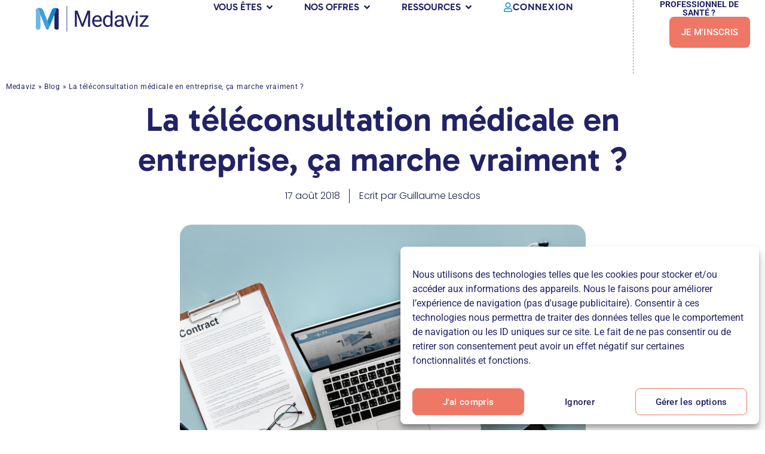

--- FILE ---
content_type: text/html; charset=UTF-8
request_url: https://www.medaviz.com/teleconsultation-medicale-en-entreprise/
body_size: 26662
content:
<!doctype html>
<html lang="fr-FR">
<head>
<meta charset="UTF-8">
<meta name="viewport" content="width=device-width, initial-scale=1">
<link rel="profile" href="https://gmpg.org/xfn/11">
<meta name='robots' content='index, follow, max-image-preview:large, max-snippet:-1, max-video-preview:-1' />
<!-- This site is optimized with the Yoast SEO plugin v26.7 - https://yoast.com/wordpress/plugins/seo/ -->
<title>La téléconsultation médicale en entreprise, ça marche vraiment ?</title>
<meta name="description" content="La téléconsultation médicale en entreprise est-elle un succès ? Découvrez les différentes questions à se poser pour en savoir plus." />
<link rel="canonical" href="https://www.medaviz.com/teleconsultation-medicale-en-entreprise/" />
<meta property="og:locale" content="fr_FR" />
<meta property="og:type" content="article" />
<meta property="og:title" content="La téléconsultation médicale en entreprise, ça marche vraiment ?" />
<meta property="og:description" content="La téléconsultation médicale en entreprise est-elle un succès ? Découvrez les différentes questions à se poser pour en savoir plus." />
<meta property="og:url" content="https://www.medaviz.com/teleconsultation-medicale-en-entreprise/" />
<meta property="og:site_name" content="Medaviz" />
<meta property="article:published_time" content="2018-08-17T07:17:21+00:00" />
<meta property="article:modified_time" content="2024-05-20T10:09:58+00:00" />
<meta property="og:image" content="https://www.medaviz.com/wp-content/uploads/2018/05/parcours-de-soins-telemedecine.jpg" />
<meta property="og:image:width" content="2500" />
<meta property="og:image:height" content="1493" />
<meta property="og:image:type" content="image/jpeg" />
<meta name="author" content="Guillaume Lesdos" />
<meta name="twitter:card" content="summary_large_image" />
<meta name="twitter:creator" content="@glesdos" />
<meta name="twitter:label1" content="Écrit par" />
<meta name="twitter:data1" content="Guillaume Lesdos" />
<meta name="twitter:label2" content="Durée de lecture estimée" />
<meta name="twitter:data2" content="4 minutes" />
<script type="application/ld+json" class="yoast-schema-graph">{"@context":"https://schema.org","@graph":[{"@type":"Article","@id":"https://www.medaviz.com/teleconsultation-medicale-en-entreprise/#article","isPartOf":{"@id":"https://www.medaviz.com/teleconsultation-medicale-en-entreprise/"},"author":{"name":"Guillaume Lesdos","@id":"https://www.medaviz.com/#/schema/person/3045defb981a6ed63b24b1c566e6ac6e"},"headline":"La téléconsultation médicale en entreprise, ça marche vraiment ?","datePublished":"2018-08-17T07:17:21+00:00","dateModified":"2024-05-20T10:09:58+00:00","mainEntityOfPage":{"@id":"https://www.medaviz.com/teleconsultation-medicale-en-entreprise/"},"wordCount":731,"publisher":{"@id":"https://www.medaviz.com/#organization"},"image":{"@id":"https://www.medaviz.com/teleconsultation-medicale-en-entreprise/#primaryimage"},"thumbnailUrl":"https://www.medaviz.com/wp-content/uploads/2018/05/parcours-de-soins-telemedecine.jpg","articleSection":["Ressources Humaines"],"inLanguage":"fr-FR"},{"@type":"WebPage","@id":"https://www.medaviz.com/teleconsultation-medicale-en-entreprise/","url":"https://www.medaviz.com/teleconsultation-medicale-en-entreprise/","name":"La téléconsultation médicale en entreprise, ça marche vraiment ?","isPartOf":{"@id":"https://www.medaviz.com/#website"},"primaryImageOfPage":{"@id":"https://www.medaviz.com/teleconsultation-medicale-en-entreprise/#primaryimage"},"image":{"@id":"https://www.medaviz.com/teleconsultation-medicale-en-entreprise/#primaryimage"},"thumbnailUrl":"https://www.medaviz.com/wp-content/uploads/2018/05/parcours-de-soins-telemedecine.jpg","datePublished":"2018-08-17T07:17:21+00:00","dateModified":"2024-05-20T10:09:58+00:00","description":"La téléconsultation médicale en entreprise est-elle un succès ? Découvrez les différentes questions à se poser pour en savoir plus.","breadcrumb":{"@id":"https://www.medaviz.com/teleconsultation-medicale-en-entreprise/#breadcrumb"},"inLanguage":"fr-FR","potentialAction":[{"@type":"ReadAction","target":["https://www.medaviz.com/teleconsultation-medicale-en-entreprise/"]}]},{"@type":"ImageObject","inLanguage":"fr-FR","@id":"https://www.medaviz.com/teleconsultation-medicale-en-entreprise/#primaryimage","url":"https://www.medaviz.com/wp-content/uploads/2018/05/parcours-de-soins-telemedecine.jpg","contentUrl":"https://www.medaviz.com/wp-content/uploads/2018/05/parcours-de-soins-telemedecine.jpg","width":2500,"height":1493,"caption":""},{"@type":"BreadcrumbList","@id":"https://www.medaviz.com/teleconsultation-medicale-en-entreprise/#breadcrumb","itemListElement":[{"@type":"ListItem","position":1,"name":"Medaviz","item":"https://www.medaviz.com/"},{"@type":"ListItem","position":2,"name":"Blog","item":"https://www.medaviz.com/blog/"},{"@type":"ListItem","position":3,"name":"La téléconsultation médicale en entreprise, ça marche vraiment ?"}]},{"@type":"WebSite","@id":"https://www.medaviz.com/#website","url":"https://www.medaviz.com/","name":"Medaviz","description":"Medaviz, solution de télémédecine","publisher":{"@id":"https://www.medaviz.com/#organization"},"potentialAction":[{"@type":"SearchAction","target":{"@type":"EntryPoint","urlTemplate":"https://www.medaviz.com/?s={search_term_string}"},"query-input":{"@type":"PropertyValueSpecification","valueRequired":true,"valueName":"search_term_string"}}],"inLanguage":"fr-FR"},{"@type":"Organization","@id":"https://www.medaviz.com/#organization","name":"Medaviz","url":"https://www.medaviz.com/","logo":{"@type":"ImageObject","inLanguage":"fr-FR","@id":"https://www.medaviz.com/#/schema/logo/image/","url":"https://www.medaviz.com/wp-content/uploads/2022/03/medaviz-logo-color-exclusion-sans-la-baseline.svg","contentUrl":"https://www.medaviz.com/wp-content/uploads/2022/03/medaviz-logo-color-exclusion-sans-la-baseline.svg","width":"1024","height":"1024","caption":"Medaviz"},"image":{"@id":"https://www.medaviz.com/#/schema/logo/image/"}},{"@type":"Person","@id":"https://www.medaviz.com/#/schema/person/3045defb981a6ed63b24b1c566e6ac6e","name":"Guillaume Lesdos","image":{"@type":"ImageObject","inLanguage":"fr-FR","@id":"https://www.medaviz.com/#/schema/person/image/","url":"https://secure.gravatar.com/avatar/5855f9ab940a6eac79798142ff6880014d667d920d7543d0bc802c4366dbdfa4?s=96&d=mm&r=g","contentUrl":"https://secure.gravatar.com/avatar/5855f9ab940a6eac79798142ff6880014d667d920d7543d0bc802c4366dbdfa4?s=96&d=mm&r=g","caption":"Guillaume Lesdos"},"description":"Président chez Medaviz. Auditeur de formation, Guillaume est passé par Deloitte avant de s'associer dans un grand cabinet d'expertise comptable de l'ouest. Il lance Medaviz en 2014 pour révolutionner la télémédecine.","sameAs":["https://www.linkedin.com/in/guillaumelesdos/","https://x.com/glesdos"],"url":"https://www.medaviz.com/author/guillaume-lesdosmedaviz-io/"}]}</script>
<!-- / Yoast SEO plugin. -->
<link rel="alternate" type="application/rss+xml" title="Medaviz &raquo; Flux" href="https://www.medaviz.com/feed/" />
<style id='wp-img-auto-sizes-contain-inline-css'>
img:is([sizes=auto i],[sizes^="auto," i]){contain-intrinsic-size:3000px 1500px}
/*# sourceURL=wp-img-auto-sizes-contain-inline-css */
</style>
<!-- <link rel='stylesheet' id='wp-block-library-css' href='https://www.medaviz.com/wp-includes/css/dist/block-library/style.min.css?ver=6.9' media='all' /> -->
<link rel="stylesheet" type="text/css" href="//www.medaviz.com/wp-content/cache/wpfc-minified/m1it3dwj/4p4zj.css" media="all"/>
<style id='global-styles-inline-css'>
:root{--wp--preset--aspect-ratio--square: 1;--wp--preset--aspect-ratio--4-3: 4/3;--wp--preset--aspect-ratio--3-4: 3/4;--wp--preset--aspect-ratio--3-2: 3/2;--wp--preset--aspect-ratio--2-3: 2/3;--wp--preset--aspect-ratio--16-9: 16/9;--wp--preset--aspect-ratio--9-16: 9/16;--wp--preset--color--black: #000000;--wp--preset--color--cyan-bluish-gray: #abb8c3;--wp--preset--color--white: #ffffff;--wp--preset--color--pale-pink: #f78da7;--wp--preset--color--vivid-red: #cf2e2e;--wp--preset--color--luminous-vivid-orange: #ff6900;--wp--preset--color--luminous-vivid-amber: #fcb900;--wp--preset--color--light-green-cyan: #7bdcb5;--wp--preset--color--vivid-green-cyan: #00d084;--wp--preset--color--pale-cyan-blue: #8ed1fc;--wp--preset--color--vivid-cyan-blue: #0693e3;--wp--preset--color--vivid-purple: #9b51e0;--wp--preset--gradient--vivid-cyan-blue-to-vivid-purple: linear-gradient(135deg,rgb(6,147,227) 0%,rgb(155,81,224) 100%);--wp--preset--gradient--light-green-cyan-to-vivid-green-cyan: linear-gradient(135deg,rgb(122,220,180) 0%,rgb(0,208,130) 100%);--wp--preset--gradient--luminous-vivid-amber-to-luminous-vivid-orange: linear-gradient(135deg,rgb(252,185,0) 0%,rgb(255,105,0) 100%);--wp--preset--gradient--luminous-vivid-orange-to-vivid-red: linear-gradient(135deg,rgb(255,105,0) 0%,rgb(207,46,46) 100%);--wp--preset--gradient--very-light-gray-to-cyan-bluish-gray: linear-gradient(135deg,rgb(238,238,238) 0%,rgb(169,184,195) 100%);--wp--preset--gradient--cool-to-warm-spectrum: linear-gradient(135deg,rgb(74,234,220) 0%,rgb(151,120,209) 20%,rgb(207,42,186) 40%,rgb(238,44,130) 60%,rgb(251,105,98) 80%,rgb(254,248,76) 100%);--wp--preset--gradient--blush-light-purple: linear-gradient(135deg,rgb(255,206,236) 0%,rgb(152,150,240) 100%);--wp--preset--gradient--blush-bordeaux: linear-gradient(135deg,rgb(254,205,165) 0%,rgb(254,45,45) 50%,rgb(107,0,62) 100%);--wp--preset--gradient--luminous-dusk: linear-gradient(135deg,rgb(255,203,112) 0%,rgb(199,81,192) 50%,rgb(65,88,208) 100%);--wp--preset--gradient--pale-ocean: linear-gradient(135deg,rgb(255,245,203) 0%,rgb(182,227,212) 50%,rgb(51,167,181) 100%);--wp--preset--gradient--electric-grass: linear-gradient(135deg,rgb(202,248,128) 0%,rgb(113,206,126) 100%);--wp--preset--gradient--midnight: linear-gradient(135deg,rgb(2,3,129) 0%,rgb(40,116,252) 100%);--wp--preset--font-size--small: 13px;--wp--preset--font-size--medium: 20px;--wp--preset--font-size--large: 36px;--wp--preset--font-size--x-large: 42px;--wp--preset--spacing--20: 0.44rem;--wp--preset--spacing--30: 0.67rem;--wp--preset--spacing--40: 1rem;--wp--preset--spacing--50: 1.5rem;--wp--preset--spacing--60: 2.25rem;--wp--preset--spacing--70: 3.38rem;--wp--preset--spacing--80: 5.06rem;--wp--preset--shadow--natural: 6px 6px 9px rgba(0, 0, 0, 0.2);--wp--preset--shadow--deep: 12px 12px 50px rgba(0, 0, 0, 0.4);--wp--preset--shadow--sharp: 6px 6px 0px rgba(0, 0, 0, 0.2);--wp--preset--shadow--outlined: 6px 6px 0px -3px rgb(255, 255, 255), 6px 6px rgb(0, 0, 0);--wp--preset--shadow--crisp: 6px 6px 0px rgb(0, 0, 0);}:root { --wp--style--global--content-size: 800px;--wp--style--global--wide-size: 1200px; }:where(body) { margin: 0; }.wp-site-blocks > .alignleft { float: left; margin-right: 2em; }.wp-site-blocks > .alignright { float: right; margin-left: 2em; }.wp-site-blocks > .aligncenter { justify-content: center; margin-left: auto; margin-right: auto; }:where(.wp-site-blocks) > * { margin-block-start: 24px; margin-block-end: 0; }:where(.wp-site-blocks) > :first-child { margin-block-start: 0; }:where(.wp-site-blocks) > :last-child { margin-block-end: 0; }:root { --wp--style--block-gap: 24px; }:root :where(.is-layout-flow) > :first-child{margin-block-start: 0;}:root :where(.is-layout-flow) > :last-child{margin-block-end: 0;}:root :where(.is-layout-flow) > *{margin-block-start: 24px;margin-block-end: 0;}:root :where(.is-layout-constrained) > :first-child{margin-block-start: 0;}:root :where(.is-layout-constrained) > :last-child{margin-block-end: 0;}:root :where(.is-layout-constrained) > *{margin-block-start: 24px;margin-block-end: 0;}:root :where(.is-layout-flex){gap: 24px;}:root :where(.is-layout-grid){gap: 24px;}.is-layout-flow > .alignleft{float: left;margin-inline-start: 0;margin-inline-end: 2em;}.is-layout-flow > .alignright{float: right;margin-inline-start: 2em;margin-inline-end: 0;}.is-layout-flow > .aligncenter{margin-left: auto !important;margin-right: auto !important;}.is-layout-constrained > .alignleft{float: left;margin-inline-start: 0;margin-inline-end: 2em;}.is-layout-constrained > .alignright{float: right;margin-inline-start: 2em;margin-inline-end: 0;}.is-layout-constrained > .aligncenter{margin-left: auto !important;margin-right: auto !important;}.is-layout-constrained > :where(:not(.alignleft):not(.alignright):not(.alignfull)){max-width: var(--wp--style--global--content-size);margin-left: auto !important;margin-right: auto !important;}.is-layout-constrained > .alignwide{max-width: var(--wp--style--global--wide-size);}body .is-layout-flex{display: flex;}.is-layout-flex{flex-wrap: wrap;align-items: center;}.is-layout-flex > :is(*, div){margin: 0;}body .is-layout-grid{display: grid;}.is-layout-grid > :is(*, div){margin: 0;}body{padding-top: 0px;padding-right: 0px;padding-bottom: 0px;padding-left: 0px;}a:where(:not(.wp-element-button)){text-decoration: underline;}:root :where(.wp-element-button, .wp-block-button__link){background-color: #32373c;border-width: 0;color: #fff;font-family: inherit;font-size: inherit;font-style: inherit;font-weight: inherit;letter-spacing: inherit;line-height: inherit;padding-top: calc(0.667em + 2px);padding-right: calc(1.333em + 2px);padding-bottom: calc(0.667em + 2px);padding-left: calc(1.333em + 2px);text-decoration: none;text-transform: inherit;}.has-black-color{color: var(--wp--preset--color--black) !important;}.has-cyan-bluish-gray-color{color: var(--wp--preset--color--cyan-bluish-gray) !important;}.has-white-color{color: var(--wp--preset--color--white) !important;}.has-pale-pink-color{color: var(--wp--preset--color--pale-pink) !important;}.has-vivid-red-color{color: var(--wp--preset--color--vivid-red) !important;}.has-luminous-vivid-orange-color{color: var(--wp--preset--color--luminous-vivid-orange) !important;}.has-luminous-vivid-amber-color{color: var(--wp--preset--color--luminous-vivid-amber) !important;}.has-light-green-cyan-color{color: var(--wp--preset--color--light-green-cyan) !important;}.has-vivid-green-cyan-color{color: var(--wp--preset--color--vivid-green-cyan) !important;}.has-pale-cyan-blue-color{color: var(--wp--preset--color--pale-cyan-blue) !important;}.has-vivid-cyan-blue-color{color: var(--wp--preset--color--vivid-cyan-blue) !important;}.has-vivid-purple-color{color: var(--wp--preset--color--vivid-purple) !important;}.has-black-background-color{background-color: var(--wp--preset--color--black) !important;}.has-cyan-bluish-gray-background-color{background-color: var(--wp--preset--color--cyan-bluish-gray) !important;}.has-white-background-color{background-color: var(--wp--preset--color--white) !important;}.has-pale-pink-background-color{background-color: var(--wp--preset--color--pale-pink) !important;}.has-vivid-red-background-color{background-color: var(--wp--preset--color--vivid-red) !important;}.has-luminous-vivid-orange-background-color{background-color: var(--wp--preset--color--luminous-vivid-orange) !important;}.has-luminous-vivid-amber-background-color{background-color: var(--wp--preset--color--luminous-vivid-amber) !important;}.has-light-green-cyan-background-color{background-color: var(--wp--preset--color--light-green-cyan) !important;}.has-vivid-green-cyan-background-color{background-color: var(--wp--preset--color--vivid-green-cyan) !important;}.has-pale-cyan-blue-background-color{background-color: var(--wp--preset--color--pale-cyan-blue) !important;}.has-vivid-cyan-blue-background-color{background-color: var(--wp--preset--color--vivid-cyan-blue) !important;}.has-vivid-purple-background-color{background-color: var(--wp--preset--color--vivid-purple) !important;}.has-black-border-color{border-color: var(--wp--preset--color--black) !important;}.has-cyan-bluish-gray-border-color{border-color: var(--wp--preset--color--cyan-bluish-gray) !important;}.has-white-border-color{border-color: var(--wp--preset--color--white) !important;}.has-pale-pink-border-color{border-color: var(--wp--preset--color--pale-pink) !important;}.has-vivid-red-border-color{border-color: var(--wp--preset--color--vivid-red) !important;}.has-luminous-vivid-orange-border-color{border-color: var(--wp--preset--color--luminous-vivid-orange) !important;}.has-luminous-vivid-amber-border-color{border-color: var(--wp--preset--color--luminous-vivid-amber) !important;}.has-light-green-cyan-border-color{border-color: var(--wp--preset--color--light-green-cyan) !important;}.has-vivid-green-cyan-border-color{border-color: var(--wp--preset--color--vivid-green-cyan) !important;}.has-pale-cyan-blue-border-color{border-color: var(--wp--preset--color--pale-cyan-blue) !important;}.has-vivid-cyan-blue-border-color{border-color: var(--wp--preset--color--vivid-cyan-blue) !important;}.has-vivid-purple-border-color{border-color: var(--wp--preset--color--vivid-purple) !important;}.has-vivid-cyan-blue-to-vivid-purple-gradient-background{background: var(--wp--preset--gradient--vivid-cyan-blue-to-vivid-purple) !important;}.has-light-green-cyan-to-vivid-green-cyan-gradient-background{background: var(--wp--preset--gradient--light-green-cyan-to-vivid-green-cyan) !important;}.has-luminous-vivid-amber-to-luminous-vivid-orange-gradient-background{background: var(--wp--preset--gradient--luminous-vivid-amber-to-luminous-vivid-orange) !important;}.has-luminous-vivid-orange-to-vivid-red-gradient-background{background: var(--wp--preset--gradient--luminous-vivid-orange-to-vivid-red) !important;}.has-very-light-gray-to-cyan-bluish-gray-gradient-background{background: var(--wp--preset--gradient--very-light-gray-to-cyan-bluish-gray) !important;}.has-cool-to-warm-spectrum-gradient-background{background: var(--wp--preset--gradient--cool-to-warm-spectrum) !important;}.has-blush-light-purple-gradient-background{background: var(--wp--preset--gradient--blush-light-purple) !important;}.has-blush-bordeaux-gradient-background{background: var(--wp--preset--gradient--blush-bordeaux) !important;}.has-luminous-dusk-gradient-background{background: var(--wp--preset--gradient--luminous-dusk) !important;}.has-pale-ocean-gradient-background{background: var(--wp--preset--gradient--pale-ocean) !important;}.has-electric-grass-gradient-background{background: var(--wp--preset--gradient--electric-grass) !important;}.has-midnight-gradient-background{background: var(--wp--preset--gradient--midnight) !important;}.has-small-font-size{font-size: var(--wp--preset--font-size--small) !important;}.has-medium-font-size{font-size: var(--wp--preset--font-size--medium) !important;}.has-large-font-size{font-size: var(--wp--preset--font-size--large) !important;}.has-x-large-font-size{font-size: var(--wp--preset--font-size--x-large) !important;}
:root :where(.wp-block-pullquote){font-size: 1.5em;line-height: 1.6;}
/*# sourceURL=global-styles-inline-css */
</style>
<!-- <link rel='stylesheet' id='cmplz-general-css' href='https://www.medaviz.com/wp-content/plugins/complianz-gdpr-premium/assets/css/cookieblocker.min.css?ver=1762955502' media='all' /> -->
<!-- <link rel='stylesheet' id='hello-elementor-css' href='https://www.medaviz.com/wp-content/themes/hello-elementor/assets/css/reset.css?ver=3.4.5' media='all' /> -->
<!-- <link rel='stylesheet' id='hello-elementor-theme-style-css' href='https://www.medaviz.com/wp-content/themes/hello-elementor/assets/css/theme.css?ver=3.4.5' media='all' /> -->
<!-- <link rel='stylesheet' id='hello-elementor-header-footer-css' href='https://www.medaviz.com/wp-content/themes/hello-elementor/assets/css/header-footer.css?ver=3.4.5' media='all' /> -->
<!-- <link rel='stylesheet' id='elementor-frontend-css' href='https://www.medaviz.com/wp-content/plugins/elementor/assets/css/frontend.min.css?ver=3.34.1' media='all' /> -->
<link rel="stylesheet" type="text/css" href="//www.medaviz.com/wp-content/cache/wpfc-minified/e4rh4wli/4p4yy.css" media="all"/>
<link rel='stylesheet' id='elementor-post-91572-css' href='https://www.medaviz.com/wp-content/uploads/elementor/css/post-91572.css?ver=1769309107' media='all' />
<!-- <link rel='stylesheet' id='widget-image-css' href='https://www.medaviz.com/wp-content/plugins/elementor/assets/css/widget-image.min.css?ver=3.34.1' media='all' /> -->
<!-- <link rel='stylesheet' id='widget-heading-css' href='https://www.medaviz.com/wp-content/plugins/elementor/assets/css/widget-heading.min.css?ver=3.34.1' media='all' /> -->
<!-- <link rel='stylesheet' id='e-animation-fadeIn-css' href='https://www.medaviz.com/wp-content/plugins/elementor/assets/lib/animations/styles/fadeIn.min.css?ver=3.34.1' media='all' /> -->
<!-- <link rel='stylesheet' id='widget-mega-menu-css' href='https://www.medaviz.com/wp-content/plugins/elementor-pro/assets/css/widget-mega-menu.min.css?ver=3.33.1' media='all' /> -->
<!-- <link rel='stylesheet' id='e-sticky-css' href='https://www.medaviz.com/wp-content/plugins/elementor-pro/assets/css/modules/sticky.min.css?ver=3.33.1' media='all' /> -->
<!-- <link rel='stylesheet' id='widget-nav-menu-css' href='https://www.medaviz.com/wp-content/plugins/elementor-pro/assets/css/widget-nav-menu.min.css?ver=3.33.1' media='all' /> -->
<!-- <link rel='stylesheet' id='widget-social-icons-css' href='https://www.medaviz.com/wp-content/plugins/elementor/assets/css/widget-social-icons.min.css?ver=3.34.1' media='all' /> -->
<!-- <link rel='stylesheet' id='e-apple-webkit-css' href='https://www.medaviz.com/wp-content/plugins/elementor/assets/css/conditionals/apple-webkit.min.css?ver=3.34.1' media='all' /> -->
<!-- <link rel='stylesheet' id='widget-breadcrumbs-css' href='https://www.medaviz.com/wp-content/plugins/elementor-pro/assets/css/widget-breadcrumbs.min.css?ver=3.33.1' media='all' /> -->
<!-- <link rel='stylesheet' id='widget-post-info-css' href='https://www.medaviz.com/wp-content/plugins/elementor-pro/assets/css/widget-post-info.min.css?ver=3.33.1' media='all' /> -->
<!-- <link rel='stylesheet' id='widget-icon-list-css' href='https://www.medaviz.com/wp-content/plugins/elementor/assets/css/widget-icon-list.min.css?ver=3.34.1' media='all' /> -->
<!-- <link rel='stylesheet' id='font-awesome-5-all-css' href='https://www.medaviz.com/wp-content/plugins/elementor/assets/lib/font-awesome/css/all.min.css?ver=3.34.1' media='all' /> -->
<!-- <link rel='stylesheet' id='font-awesome-4-shim-css' href='https://www.medaviz.com/wp-content/plugins/elementor/assets/lib/font-awesome/css/v4-shims.min.css?ver=3.34.1' media='all' /> -->
<link rel="stylesheet" type="text/css" href="//www.medaviz.com/wp-content/cache/wpfc-minified/334yxysn/4p4zj.css" media="all"/>
<link rel='stylesheet' id='elementor-post-98033-css' href='https://www.medaviz.com/wp-content/uploads/elementor/css/post-98033.css?ver=1769309107' media='all' />
<link rel='stylesheet' id='elementor-post-91654-css' href='https://www.medaviz.com/wp-content/uploads/elementor/css/post-91654.css?ver=1769309107' media='all' />
<link rel='stylesheet' id='elementor-post-91596-css' href='https://www.medaviz.com/wp-content/uploads/elementor/css/post-91596.css?ver=1769309229' media='all' />
<!-- <link rel='stylesheet' id='hello-elementor-child-style-css' href='https://www.medaviz.com/wp-content/themes/hello-theme-child-master/style.css?ver=2.0.0' media='all' /> -->
<!-- <link rel='stylesheet' id='sib-front-css-css' href='https://www.medaviz.com/wp-content/plugins/mailin/css/mailin-front.css?ver=6.9' media='all' /> -->
<!-- <link rel='stylesheet' id='elementor-gf-local-gabarito-css' href='https://www.medaviz.com/wp-content/uploads/elementor/google-fonts/css/gabarito.css?ver=1743067976' media='all' /> -->
<!-- <link rel='stylesheet' id='elementor-gf-local-roboto-css' href='https://www.medaviz.com/wp-content/uploads/elementor/google-fonts/css/roboto.css?ver=1743067985' media='all' /> -->
<!-- <link rel='stylesheet' id='elementor-gf-local-poppins-css' href='https://www.medaviz.com/wp-content/uploads/elementor/google-fonts/css/poppins.css?ver=1743067990' media='all' /> -->
<link rel="stylesheet" type="text/css" href="//www.medaviz.com/wp-content/cache/wpfc-minified/de7ylhe8/4p4zj.css" media="all"/>
<script src='//www.medaviz.com/wp-content/cache/wpfc-minified/890k3a5q/4p4yy.js' type="text/javascript"></script>
<!-- <script src="https://www.medaviz.com/wp-includes/js/jquery/jquery.min.js?ver=3.7.1" id="jquery-core-js"></script> -->
<!-- <script src="https://www.medaviz.com/wp-includes/js/jquery/jquery-migrate.min.js?ver=3.4.1" id="jquery-migrate-js"></script> -->
<!-- <script src="https://www.medaviz.com/wp-content/plugins/elementor/assets/lib/font-awesome/js/v4-shims.min.js?ver=3.34.1" id="font-awesome-4-shim-js"></script> -->
<script id="sib-front-js-js-extra">
var sibErrMsg = {"invalidMail":"Veuillez entrer une adresse e-mail valide.","requiredField":"Veuillez compl\u00e9ter les champs obligatoires.","invalidDateFormat":"Veuillez entrer une date valide.","invalidSMSFormat":"Veuillez entrer une num\u00e9ro de t\u00e9l\u00e9phone valide."};
var ajax_sib_front_object = {"ajax_url":"https://www.medaviz.com/wp-admin/admin-ajax.php","ajax_nonce":"a26745807a","flag_url":"https://www.medaviz.com/wp-content/plugins/mailin/img/flags/"};
//# sourceURL=sib-front-js-js-extra
</script>
<script src='//www.medaviz.com/wp-content/cache/wpfc-minified/e6ekq6lg/4p4yy.js' type="text/javascript"></script>
<!-- <script src="https://www.medaviz.com/wp-content/plugins/mailin/js/mailin-front.js?ver=1762955439" id="sib-front-js-js"></script> -->
<link rel="https://api.w.org/" href="https://www.medaviz.com/wp-json/" /><link rel="alternate" title="JSON" type="application/json" href="https://www.medaviz.com/wp-json/wp/v2/posts/32884" /><link rel="EditURI" type="application/rsd+xml" title="RSD" href="https://www.medaviz.com/xmlrpc.php?rsd" />
<link rel='shortlink' href='https://www.medaviz.com/?p=32884' />
<style>.cmplz-hidden {
display: none !important;
}</style><!-- Analytics by WP Statistics - https://wp-statistics.com -->
<meta name="description" content="">
<meta name="generator" content="Elementor 3.34.1; features: e_font_icon_svg, additional_custom_breakpoints; settings: css_print_method-external, google_font-enabled, font_display-auto">
<style>
.e-con.e-parent:nth-of-type(n+4):not(.e-lazyloaded):not(.e-no-lazyload),
.e-con.e-parent:nth-of-type(n+4):not(.e-lazyloaded):not(.e-no-lazyload) * {
background-image: none !important;
}
@media screen and (max-height: 1024px) {
.e-con.e-parent:nth-of-type(n+3):not(.e-lazyloaded):not(.e-no-lazyload),
.e-con.e-parent:nth-of-type(n+3):not(.e-lazyloaded):not(.e-no-lazyload) * {
background-image: none !important;
}
}
@media screen and (max-height: 640px) {
.e-con.e-parent:nth-of-type(n+2):not(.e-lazyloaded):not(.e-no-lazyload),
.e-con.e-parent:nth-of-type(n+2):not(.e-lazyloaded):not(.e-no-lazyload) * {
background-image: none !important;
}
}
</style>
<link rel="amphtml" href="https://www.medaviz.com/teleconsultation-medicale-en-entreprise/amp/"><style type="text/css">.saboxplugin-wrap{-webkit-box-sizing:border-box;-moz-box-sizing:border-box;-ms-box-sizing:border-box;box-sizing:border-box;border:1px solid #eee;width:100%;clear:both;display:block;overflow:hidden;word-wrap:break-word;position:relative}.saboxplugin-wrap .saboxplugin-gravatar{float:left;padding:0 20px 20px 20px}.saboxplugin-wrap .saboxplugin-gravatar img{max-width:100px;height:auto;border-radius:0;}.saboxplugin-wrap .saboxplugin-authorname{font-size:18px;line-height:1;margin:20px 0 0 20px;display:block}.saboxplugin-wrap .saboxplugin-authorname a{text-decoration:none}.saboxplugin-wrap .saboxplugin-authorname a:focus{outline:0}.saboxplugin-wrap .saboxplugin-desc{display:block;margin:5px 20px}.saboxplugin-wrap .saboxplugin-desc a{text-decoration:underline}.saboxplugin-wrap .saboxplugin-desc p{margin:5px 0 12px}.saboxplugin-wrap .saboxplugin-web{margin:0 20px 15px;text-align:left}.saboxplugin-wrap .sab-web-position{text-align:right}.saboxplugin-wrap .saboxplugin-web a{color:#ccc;text-decoration:none}.saboxplugin-wrap .saboxplugin-socials{position:relative;display:block;background:#fcfcfc;padding:5px;border-top:1px solid #eee}.saboxplugin-wrap .saboxplugin-socials a svg{width:20px;height:20px}.saboxplugin-wrap .saboxplugin-socials a svg .st2{fill:#fff; transform-origin:center center;}.saboxplugin-wrap .saboxplugin-socials a svg .st1{fill:rgba(0,0,0,.3)}.saboxplugin-wrap .saboxplugin-socials a:hover{opacity:.8;-webkit-transition:opacity .4s;-moz-transition:opacity .4s;-o-transition:opacity .4s;transition:opacity .4s;box-shadow:none!important;-webkit-box-shadow:none!important}.saboxplugin-wrap .saboxplugin-socials .saboxplugin-icon-color{box-shadow:none;padding:0;border:0;-webkit-transition:opacity .4s;-moz-transition:opacity .4s;-o-transition:opacity .4s;transition:opacity .4s;display:inline-block;color:#fff;font-size:0;text-decoration:inherit;margin:5px;-webkit-border-radius:0;-moz-border-radius:0;-ms-border-radius:0;-o-border-radius:0;border-radius:0;overflow:hidden}.saboxplugin-wrap .saboxplugin-socials .saboxplugin-icon-grey{text-decoration:inherit;box-shadow:none;position:relative;display:-moz-inline-stack;display:inline-block;vertical-align:middle;zoom:1;margin:10px 5px;color:#444;fill:#444}.clearfix:after,.clearfix:before{content:' ';display:table;line-height:0;clear:both}.ie7 .clearfix{zoom:1}.saboxplugin-socials.sabox-colored .saboxplugin-icon-color .sab-twitch{border-color:#38245c}.saboxplugin-socials.sabox-colored .saboxplugin-icon-color .sab-behance{border-color:#003eb0}.saboxplugin-socials.sabox-colored .saboxplugin-icon-color .sab-deviantart{border-color:#036824}.saboxplugin-socials.sabox-colored .saboxplugin-icon-color .sab-digg{border-color:#00327c}.saboxplugin-socials.sabox-colored .saboxplugin-icon-color .sab-dribbble{border-color:#ba1655}.saboxplugin-socials.sabox-colored .saboxplugin-icon-color .sab-facebook{border-color:#1e2e4f}.saboxplugin-socials.sabox-colored .saboxplugin-icon-color .sab-flickr{border-color:#003576}.saboxplugin-socials.sabox-colored .saboxplugin-icon-color .sab-github{border-color:#264874}.saboxplugin-socials.sabox-colored .saboxplugin-icon-color .sab-google{border-color:#0b51c5}.saboxplugin-socials.sabox-colored .saboxplugin-icon-color .sab-html5{border-color:#902e13}.saboxplugin-socials.sabox-colored .saboxplugin-icon-color .sab-instagram{border-color:#1630aa}.saboxplugin-socials.sabox-colored .saboxplugin-icon-color .sab-linkedin{border-color:#00344f}.saboxplugin-socials.sabox-colored .saboxplugin-icon-color .sab-pinterest{border-color:#5b040e}.saboxplugin-socials.sabox-colored .saboxplugin-icon-color .sab-reddit{border-color:#992900}.saboxplugin-socials.sabox-colored .saboxplugin-icon-color .sab-rss{border-color:#a43b0a}.saboxplugin-socials.sabox-colored .saboxplugin-icon-color .sab-sharethis{border-color:#5d8420}.saboxplugin-socials.sabox-colored .saboxplugin-icon-color .sab-soundcloud{border-color:#995200}.saboxplugin-socials.sabox-colored .saboxplugin-icon-color .sab-spotify{border-color:#0f612c}.saboxplugin-socials.sabox-colored .saboxplugin-icon-color .sab-stackoverflow{border-color:#a95009}.saboxplugin-socials.sabox-colored .saboxplugin-icon-color .sab-steam{border-color:#006388}.saboxplugin-socials.sabox-colored .saboxplugin-icon-color .sab-user_email{border-color:#b84e05}.saboxplugin-socials.sabox-colored .saboxplugin-icon-color .sab-tumblr{border-color:#10151b}.saboxplugin-socials.sabox-colored .saboxplugin-icon-color .sab-twitter{border-color:#0967a0}.saboxplugin-socials.sabox-colored .saboxplugin-icon-color .sab-vimeo{border-color:#0d7091}.saboxplugin-socials.sabox-colored .saboxplugin-icon-color .sab-windows{border-color:#003f71}.saboxplugin-socials.sabox-colored .saboxplugin-icon-color .sab-whatsapp{border-color:#003f71}.saboxplugin-socials.sabox-colored .saboxplugin-icon-color .sab-wordpress{border-color:#0f3647}.saboxplugin-socials.sabox-colored .saboxplugin-icon-color .sab-yahoo{border-color:#14002d}.saboxplugin-socials.sabox-colored .saboxplugin-icon-color .sab-youtube{border-color:#900}.saboxplugin-socials.sabox-colored .saboxplugin-icon-color .sab-xing{border-color:#000202}.saboxplugin-socials.sabox-colored .saboxplugin-icon-color .sab-mixcloud{border-color:#2475a0}.saboxplugin-socials.sabox-colored .saboxplugin-icon-color .sab-vk{border-color:#243549}.saboxplugin-socials.sabox-colored .saboxplugin-icon-color .sab-medium{border-color:#00452c}.saboxplugin-socials.sabox-colored .saboxplugin-icon-color .sab-quora{border-color:#420e00}.saboxplugin-socials.sabox-colored .saboxplugin-icon-color .sab-meetup{border-color:#9b181c}.saboxplugin-socials.sabox-colored .saboxplugin-icon-color .sab-goodreads{border-color:#000}.saboxplugin-socials.sabox-colored .saboxplugin-icon-color .sab-snapchat{border-color:#999700}.saboxplugin-socials.sabox-colored .saboxplugin-icon-color .sab-500px{border-color:#00557f}.saboxplugin-socials.sabox-colored .saboxplugin-icon-color .sab-mastodont{border-color:#185886}.sabox-plus-item{margin-bottom:20px}@media screen and (max-width:480px){.saboxplugin-wrap{text-align:center}.saboxplugin-wrap .saboxplugin-gravatar{float:none;padding:20px 0;text-align:center;margin:0 auto;display:block}.saboxplugin-wrap .saboxplugin-gravatar img{float:none;display:inline-block;display:-moz-inline-stack;vertical-align:middle;zoom:1}.saboxplugin-wrap .saboxplugin-desc{margin:0 10px 20px;text-align:center}.saboxplugin-wrap .saboxplugin-authorname{text-align:center;margin:10px 0 20px}}body .saboxplugin-authorname a,body .saboxplugin-authorname a:hover{box-shadow:none;-webkit-box-shadow:none}a.sab-profile-edit{font-size:16px!important;line-height:1!important}.sab-edit-settings a,a.sab-profile-edit{color:#0073aa!important;box-shadow:none!important;-webkit-box-shadow:none!important}.sab-edit-settings{margin-right:15px;position:absolute;right:0;z-index:2;bottom:10px;line-height:20px}.sab-edit-settings i{margin-left:5px}.saboxplugin-socials{line-height:1!important}.rtl .saboxplugin-wrap .saboxplugin-gravatar{float:right}.rtl .saboxplugin-wrap .saboxplugin-authorname{display:flex;align-items:center}.rtl .saboxplugin-wrap .saboxplugin-authorname .sab-profile-edit{margin-right:10px}.rtl .sab-edit-settings{right:auto;left:0}img.sab-custom-avatar{max-width:75px;}.saboxplugin-wrap {margin-top:0px; margin-bottom:0px; padding: 0px 0px }.saboxplugin-wrap .saboxplugin-authorname {font-size:18px; line-height:25px;}.saboxplugin-wrap .saboxplugin-desc p, .saboxplugin-wrap .saboxplugin-desc {font-size:14px !important; line-height:21px !important;}.saboxplugin-wrap .saboxplugin-web {font-size:14px;}.saboxplugin-wrap .saboxplugin-socials a svg {width:18px;height:18px;}</style><link rel="icon" href="https://www.medaviz.com/wp-content/uploads/2021/01/cropped-favicon-32x32-1-32x32.png" sizes="32x32" />
<link rel="icon" href="https://www.medaviz.com/wp-content/uploads/2021/01/cropped-favicon-32x32-1-192x192.png" sizes="192x192" />
<link rel="apple-touch-icon" href="https://www.medaviz.com/wp-content/uploads/2021/01/cropped-favicon-32x32-1-180x180.png" />
<meta name="msapplication-TileImage" content="https://www.medaviz.com/wp-content/uploads/2021/01/cropped-favicon-32x32-1-270x270.png" />
</head>
<body data-cmplz=2 class="wp-singular post-template-default single single-post postid-32884 single-format-standard wp-custom-logo wp-embed-responsive wp-theme-hello-elementor wp-child-theme-hello-theme-child-master hello-elementor-default elementor-default elementor-kit-91572 elementor-page-91596">
<a class="skip-link screen-reader-text" href="#content">Aller au contenu</a>
<header data-elementor-type="header" data-elementor-id="98033" class="elementor elementor-98033 elementor-location-header" data-elementor-post-type="elementor_library">
<div class="elementor-element elementor-element-4f3954e2 e-con-full e-flex e-con e-parent" data-id="4f3954e2" data-element_type="container" data-settings="{&quot;background_background&quot;:&quot;classic&quot;,&quot;sticky&quot;:&quot;top&quot;,&quot;sticky_on&quot;:[&quot;desktop&quot;,&quot;tablet&quot;,&quot;mobile&quot;],&quot;sticky_offset&quot;:0,&quot;sticky_effects_offset&quot;:0,&quot;sticky_anchor_link_offset&quot;:0}">
<div class="elementor-element elementor-element-193cb710 e-con-full e-flex e-con e-child" data-id="193cb710" data-element_type="container">
<div class="elementor-element elementor-element-1700bf8f elementor-widget elementor-widget-theme-site-logo elementor-widget-image" data-id="1700bf8f" data-element_type="widget" data-widget_type="theme-site-logo.default">
<div class="elementor-widget-container">
<a href="https://www.medaviz.com">
<img width="440" height="100" src="https://www.medaviz.com/wp-content/uploads/2024/04/medaviz-logo-color.svg" class="attachment-full size-full wp-image-91745" alt="" />				</a>
</div>
</div>
</div>
<div class="elementor-element elementor-element-20b0f49e e-con-full e-flex e-con e-child" data-id="20b0f49e" data-element_type="container">
<div class="elementor-element elementor-element-58a6ff91 e-full_width e-n-menu-layout-horizontal e-n-menu-tablet elementor-widget elementor-widget-n-menu" data-id="58a6ff91" data-element_type="widget" data-settings="{&quot;menu_items&quot;:[{&quot;item_title&quot;:&quot;Vous \u00eates&quot;,&quot;_id&quot;:&quot;e92b9c3&quot;,&quot;item_dropdown_content&quot;:&quot;yes&quot;,&quot;item_link&quot;:{&quot;url&quot;:&quot;#&quot;,&quot;is_external&quot;:&quot;&quot;,&quot;nofollow&quot;:&quot;&quot;,&quot;custom_attributes&quot;:&quot;&quot;},&quot;item_icon&quot;:{&quot;value&quot;:&quot;&quot;,&quot;library&quot;:&quot;&quot;},&quot;item_icon_active&quot;:null,&quot;element_id&quot;:&quot;&quot;},{&quot;item_title&quot;:&quot;Nos offres&quot;,&quot;item_dropdown_content&quot;:&quot;yes&quot;,&quot;item_link&quot;:{&quot;url&quot;:&quot;#&quot;,&quot;is_external&quot;:&quot;&quot;,&quot;nofollow&quot;:&quot;&quot;,&quot;custom_attributes&quot;:&quot;&quot;},&quot;_id&quot;:&quot;7293a98&quot;,&quot;item_icon&quot;:{&quot;value&quot;:&quot;&quot;,&quot;library&quot;:&quot;&quot;},&quot;item_icon_active&quot;:null,&quot;element_id&quot;:&quot;&quot;},{&quot;item_title&quot;:&quot;Ressources&quot;,&quot;_id&quot;:&quot;74c4c57&quot;,&quot;item_dropdown_content&quot;:&quot;yes&quot;,&quot;item_link&quot;:{&quot;url&quot;:&quot;#&quot;,&quot;is_external&quot;:&quot;&quot;,&quot;nofollow&quot;:&quot;&quot;,&quot;custom_attributes&quot;:&quot;&quot;},&quot;item_icon&quot;:{&quot;value&quot;:&quot;&quot;,&quot;library&quot;:&quot;&quot;},&quot;item_icon_active&quot;:null,&quot;element_id&quot;:&quot;&quot;},{&quot;item_title&quot;:&quot;Connexion&quot;,&quot;__dynamic__&quot;:[],&quot;item_icon&quot;:{&quot;value&quot;:&quot;far fa-user&quot;,&quot;library&quot;:&quot;fa-regular&quot;},&quot;element_id&quot;:&quot;connect-item&quot;,&quot;_id&quot;:&quot;77675bb&quot;,&quot;item_link&quot;:{&quot;url&quot;:&quot;https:\/\/my.medaviz.io\/&quot;,&quot;is_external&quot;:&quot;&quot;,&quot;nofollow&quot;:&quot;&quot;,&quot;custom_attributes&quot;:&quot;&quot;},&quot;item_dropdown_content&quot;:&quot;no&quot;,&quot;item_icon_active&quot;:{&quot;value&quot;:&quot;&quot;,&quot;library&quot;:&quot;&quot;}},{&quot;item_title&quot;:&quot;Je m&#039;inscris&quot;,&quot;__dynamic__&quot;:[],&quot;element_id&quot;:&quot;menu-inscription-mobile&quot;,&quot;_id&quot;:&quot;1302727&quot;,&quot;item_link&quot;:{&quot;url&quot;:&quot;https:\/\/my.medaviz.io\/onboarding\/doctor&quot;,&quot;is_external&quot;:&quot;&quot;,&quot;nofollow&quot;:&quot;&quot;,&quot;custom_attributes&quot;:&quot;&quot;},&quot;item_dropdown_content&quot;:&quot;no&quot;,&quot;item_icon&quot;:{&quot;value&quot;:&quot;&quot;,&quot;library&quot;:&quot;&quot;},&quot;item_icon_active&quot;:null}],&quot;item_position_horizontal&quot;:&quot;end&quot;,&quot;open_animation&quot;:&quot;fadeIn&quot;,&quot;menu_item_title_distance_from_content&quot;:{&quot;unit&quot;:&quot;px&quot;,&quot;size&quot;:20,&quot;sizes&quot;:[]},&quot;item_position_horizontal_tablet&quot;:&quot;start&quot;,&quot;menu_item_title_distance_from_content_tablet&quot;:{&quot;unit&quot;:&quot;px&quot;,&quot;size&quot;:0,&quot;sizes&quot;:[]},&quot;content_width&quot;:&quot;full_width&quot;,&quot;item_layout&quot;:&quot;horizontal&quot;,&quot;open_on&quot;:&quot;hover&quot;,&quot;horizontal_scroll&quot;:&quot;disable&quot;,&quot;breakpoint_selector&quot;:&quot;tablet&quot;,&quot;menu_item_title_distance_from_content_mobile&quot;:{&quot;unit&quot;:&quot;px&quot;,&quot;size&quot;:&quot;&quot;,&quot;sizes&quot;:[]}}" data-widget_type="mega-menu.default">
<div class="elementor-widget-container">
<nav class="e-n-menu" data-widget-number="148" aria-label="Menu">
<button class="e-n-menu-toggle" id="menu-toggle-148" aria-haspopup="true" aria-expanded="false" aria-controls="menubar-148" aria-label="Permuter le menu">
<span class="e-n-menu-toggle-icon e-open">
<svg class="e-font-icon-svg e-eicon-menu-bar" viewBox="0 0 1000 1000" xmlns="http://www.w3.org/2000/svg"><path d="M104 333H896C929 333 958 304 958 271S929 208 896 208H104C71 208 42 237 42 271S71 333 104 333ZM104 583H896C929 583 958 554 958 521S929 458 896 458H104C71 458 42 487 42 521S71 583 104 583ZM104 833H896C929 833 958 804 958 771S929 708 896 708H104C71 708 42 737 42 771S71 833 104 833Z"></path></svg>			</span>
<span class="e-n-menu-toggle-icon e-close">
<svg class="e-font-icon-svg e-eicon-close" viewBox="0 0 1000 1000" xmlns="http://www.w3.org/2000/svg"><path d="M742 167L500 408 258 167C246 154 233 150 217 150 196 150 179 158 167 167 154 179 150 196 150 212 150 229 154 242 171 254L408 500 167 742C138 771 138 800 167 829 196 858 225 858 254 829L496 587 738 829C750 842 767 846 783 846 800 846 817 842 829 829 842 817 846 804 846 783 846 767 842 750 829 737L588 500 833 258C863 229 863 200 833 171 804 137 775 137 742 167Z"></path></svg>			</span>
</button>
<div class="e-n-menu-wrapper" id="menubar-148" aria-labelledby="menu-toggle-148">
<ul class="e-n-menu-heading">
<li class="e-n-menu-item">
<div id="e-n-menu-title-1481" class="e-n-menu-title e-anchor">
<a class="e-n-menu-title-container e-focus e-link" href="#" aria-current="page">												<span class="e-n-menu-title-text">
Vous êtes						</span>
</a>											<button id="e-n-menu-dropdown-icon-1481" class="e-n-menu-dropdown-icon e-focus" data-tab-index="1" aria-haspopup="true" aria-expanded="false" aria-controls="e-n-menu-content-1481" >
<span class="e-n-menu-dropdown-icon-opened">
<svg aria-hidden="true" class="e-font-icon-svg e-fas-angle-up" viewBox="0 0 320 512" xmlns="http://www.w3.org/2000/svg"><path d="M177 159.7l136 136c9.4 9.4 9.4 24.6 0 33.9l-22.6 22.6c-9.4 9.4-24.6 9.4-33.9 0L160 255.9l-96.4 96.4c-9.4 9.4-24.6 9.4-33.9 0L7 329.7c-9.4-9.4-9.4-24.6 0-33.9l136-136c9.4-9.5 24.6-9.5 34-.1z"></path></svg>								<span class="elementor-screen-only">Fermer Vous êtes</span>
</span>
<span class="e-n-menu-dropdown-icon-closed">
<svg aria-hidden="true" class="e-font-icon-svg e-fas-angle-down" viewBox="0 0 320 512" xmlns="http://www.w3.org/2000/svg"><path d="M143 352.3L7 216.3c-9.4-9.4-9.4-24.6 0-33.9l22.6-22.6c9.4-9.4 24.6-9.4 33.9 0l96.4 96.4 96.4-96.4c9.4-9.4 24.6-9.4 33.9 0l22.6 22.6c9.4 9.4 9.4 24.6 0 33.9l-136 136c-9.2 9.4-24.4 9.4-33.8 0z"></path></svg>								<span class="elementor-screen-only">Ouvrir Vous êtes</span>
</span>
</button>
</div>
<div class="e-n-menu-content">
<div id="e-n-menu-content-1481" data-tab-index="1" aria-labelledby="e-n-menu-dropdown-icon-1481" class="elementor-element elementor-element-47c41b4f e-flex e-con-boxed e-con e-child" data-id="47c41b4f" data-element_type="container">
<div class="e-con-inner">
<div class="elementor-element elementor-element-3b2372ca e-con-full e-flex e-con e-child" data-id="3b2372ca" data-element_type="container">
<a class="elementor-element elementor-element-3017cd80 e-flex e-con-boxed e-con e-child" data-id="3017cd80" data-element_type="container" href="/praticien/">
<div class="e-con-inner">
<div class="elementor-element elementor-element-7b624e69 elementor-widget__width-initial elementor-widget elementor-widget-image" data-id="7b624e69" data-element_type="widget" data-widget_type="image.default">
<div class="elementor-widget-container">
<img width="24" height="26" src="https://www.medaviz.com/wp-content/uploads/2024/04/menu-praticien-ic.svg" class="attachment-full size-full wp-image-92012" alt="" />															</div>
</div>
<div class="elementor-element elementor-element-26ba3956 e-flex e-con-boxed e-con e-child" data-id="26ba3956" data-element_type="container">
<div class="e-con-inner">
<div class="elementor-element elementor-element-4b60d60b elementor-widget elementor-widget-heading" data-id="4b60d60b" data-element_type="widget" data-widget_type="heading.default">
<div class="elementor-widget-container">
<p class="elementor-heading-title elementor-size-default">Médecin</p>				</div>
</div>
<div class="elementor-element elementor-element-36c1185e elementor-widget elementor-widget-heading" data-id="36c1185e" data-element_type="widget" data-widget_type="heading.default">
<div class="elementor-widget-container">
<div class="elementor-heading-title elementor-size-default">Notre solution de téléconsultation est gratuite et sans engagement. Medaviz est également un service d’avis médical à distance.</div>				</div>
</div>
</div>
</div>
</div>
</a>
<a class="elementor-element elementor-element-6e26220 e-flex e-con-boxed e-con e-child" data-id="6e26220" data-element_type="container" href="/complementaires-sante/">
<div class="e-con-inner">
<div class="elementor-element elementor-element-4cad102a elementor-widget__width-initial elementor-widget elementor-widget-image" data-id="4cad102a" data-element_type="widget" data-widget_type="image.default">
<div class="elementor-widget-container">
<img loading="lazy" width="30" height="26" src="https://www.medaviz.com/wp-content/uploads/2024/04/menu-mutuelle-ic.svg" class="attachment-full size-full wp-image-92014" alt="" />															</div>
</div>
<div class="elementor-element elementor-element-12046d9c e-flex e-con-boxed e-con e-child" data-id="12046d9c" data-element_type="container">
<div class="e-con-inner">
<div class="elementor-element elementor-element-43dc7b50 elementor-widget elementor-widget-heading" data-id="43dc7b50" data-element_type="widget" data-widget_type="heading.default">
<div class="elementor-widget-container">
<p class="elementor-heading-title elementor-size-default">Mutuelle, assureur, courtier</p>				</div>
</div>
<div class="elementor-element elementor-element-cdddd08 elementor-widget elementor-widget-heading" data-id="cdddd08" data-element_type="widget" data-widget_type="heading.default">
<div class="elementor-widget-container">
<div class="elementor-heading-title elementor-size-default">Nos équipes médicales sont présentes en continu pour vos bénéficiaires. Développez des services santé innovants et inclusifs.</div>				</div>
</div>
</div>
</div>
</div>
</a>
</div>
<div class="elementor-element elementor-element-2f2601cb e-con-full e-flex e-con e-child" data-id="2f2601cb" data-element_type="container">
<a class="elementor-element elementor-element-57c33862 e-flex e-con-boxed e-con e-child" data-id="57c33862" data-element_type="container" href="/interoperabilite/">
<div class="e-con-inner">
<div class="elementor-element elementor-element-7e818f4f elementor-widget__width-initial elementor-widget elementor-widget-image" data-id="7e818f4f" data-element_type="widget" data-widget_type="image.default">
<div class="elementor-widget-container">
<img loading="lazy" width="57" height="56" src="https://www.medaviz.com/wp-content/uploads/2024/04/sliders-h.svg" class="attachment-full size-full wp-image-92194" alt="" />															</div>
</div>
<div class="elementor-element elementor-element-4198e34f e-flex e-con-boxed e-con e-child" data-id="4198e34f" data-element_type="container">
<div class="e-con-inner">
<div class="elementor-element elementor-element-135c1d9b elementor-widget elementor-widget-heading" data-id="135c1d9b" data-element_type="widget" data-widget_type="heading.default">
<div class="elementor-widget-container">
<p class="elementor-heading-title elementor-size-default">Éditeur de logiciel</p>				</div>
</div>
<div class="elementor-element elementor-element-12a9e69f elementor-widget elementor-widget-heading" data-id="12a9e69f" data-element_type="widget" data-widget_type="heading.default">
<div class="elementor-widget-container">
<div class="elementor-heading-title elementor-size-default">Notre solution de téléconsultation vous permet de brancher vos outils en toute sécurité et en toute simplicité.</div>				</div>
</div>
</div>
</div>
</div>
</a>
<a class="elementor-element elementor-element-55572021 e-flex e-con-boxed e-con e-child" data-id="55572021" data-element_type="container" href="/cpts/">
<div class="e-con-inner">
<div class="elementor-element elementor-element-618c34fb elementor-widget__width-initial elementor-widget elementor-widget-image" data-id="618c34fb" data-element_type="widget" data-widget_type="image.default">
<div class="elementor-widget-container">
<img loading="lazy" width="27" height="26" src="https://www.medaviz.com/wp-content/uploads/2024/04/menu-orga-ic.svg" class="attachment-full size-full wp-image-92017" alt="" />															</div>
</div>
<div class="elementor-element elementor-element-3088d393 e-flex e-con-boxed e-con e-child" data-id="3088d393" data-element_type="container">
<div class="e-con-inner">
<div class="elementor-element elementor-element-1976a835 elementor-widget elementor-widget-heading" data-id="1976a835" data-element_type="widget" data-widget_type="heading.default">
<div class="elementor-widget-container">
<p class="elementor-heading-title elementor-size-default">Organisation territoriale</p>				</div>
</div>
<div class="elementor-element elementor-element-71014e37 elementor-widget elementor-widget-heading" data-id="71014e37" data-element_type="widget" data-widget_type="heading.default">
<div class="elementor-widget-container">
<div class="elementor-heading-title elementor-size-default">Cabinet, CPTS, MSP, ESS, CDS, GRADEs : choisissez la meilleure solution de coordination des équipes de soins pour votre territoire.</div>				</div>
</div>
</div>
</div>
</div>
</a>
</div>
<div class="elementor-element elementor-element-39b2d20 e-con-full e-flex e-con e-child" data-id="39b2d20" data-element_type="container">
<a class="elementor-element elementor-element-35c69b17 e-con-full e-flex e-con e-child" data-id="35c69b17" data-element_type="container" href="/etablissement-medico-social-ehpad/">
<div class="elementor-element elementor-element-63af6d9a elementor-widget__width-initial elementor-widget elementor-widget-image" data-id="63af6d9a" data-element_type="widget" data-widget_type="image.default">
<div class="elementor-widget-container">
<img loading="lazy" width="57" height="56" src="https://www.medaviz.com/wp-content/uploads/2024/04/hospital-1.svg" class="attachment-full size-full wp-image-92095" alt="" />															</div>
</div>
<div class="elementor-element elementor-element-4543d2ff e-flex e-con-boxed e-con e-child" data-id="4543d2ff" data-element_type="container">
<div class="e-con-inner">
<div class="elementor-element elementor-element-73b94054 elementor-widget elementor-widget-heading" data-id="73b94054" data-element_type="widget" data-widget_type="heading.default">
<div class="elementor-widget-container">
<p class="elementor-heading-title elementor-size-default">Établissement médico-social</p>				</div>
</div>
<div class="elementor-element elementor-element-6c31cbe6 elementor-widget elementor-widget-heading" data-id="6c31cbe6" data-element_type="widget" data-widget_type="heading.default">
<div class="elementor-widget-container">
<div class="elementor-heading-title elementor-size-default">Notre réseau de médecins et de spécialistes en soutien à vos équipes pour une meilleure prise en charge de vos résidents.</div>				</div>
</div>
</div>
</div>
</a>
<a class="elementor-element elementor-element-193c0084 e-con-full e-flex e-con e-child" data-id="193c0084" data-element_type="container" href="/patients/">
<div class="elementor-element elementor-element-7a55753a elementor-widget__width-initial elementor-widget elementor-widget-image" data-id="7a55753a" data-element_type="widget" data-widget_type="image.default">
<div class="elementor-widget-container">
<img loading="lazy" width="24" height="26" src="https://www.medaviz.com/wp-content/uploads/2024/04/menu-patient-ic.svg" class="attachment-full size-full wp-image-92015" alt="" />															</div>
</div>
<div class="elementor-element elementor-element-59dc734d e-flex e-con-boxed e-con e-child" data-id="59dc734d" data-element_type="container">
<div class="e-con-inner">
<div class="elementor-element elementor-element-73a407bf elementor-widget elementor-widget-heading" data-id="73a407bf" data-element_type="widget" data-widget_type="heading.default">
<div class="elementor-widget-container">
<p class="elementor-heading-title elementor-size-default">Patient</p>				</div>
</div>
<div class="elementor-element elementor-element-20d3a408 elementor-widget elementor-widget-heading" data-id="20d3a408" data-element_type="widget" data-widget_type="heading.default">
<div class="elementor-widget-container">
<div class="elementor-heading-title elementor-size-default">Medaviz est disponible pour les patients ayant reçu une invitation de leur médecin, leur territoire ou leur mutuelle.</div>				</div>
</div>
</div>
</div>
</a>
</div>
</div>
</div>
</div>
</li>
<li class="e-n-menu-item">
<div id="e-n-menu-title-1482" class="e-n-menu-title e-anchor">
<a class="e-n-menu-title-container e-focus e-link" href="#" aria-current="page">												<span class="e-n-menu-title-text">
Nos offres						</span>
</a>											<button id="e-n-menu-dropdown-icon-1482" class="e-n-menu-dropdown-icon e-focus" data-tab-index="2" aria-haspopup="true" aria-expanded="false" aria-controls="e-n-menu-content-1482" >
<span class="e-n-menu-dropdown-icon-opened">
<svg aria-hidden="true" class="e-font-icon-svg e-fas-angle-up" viewBox="0 0 320 512" xmlns="http://www.w3.org/2000/svg"><path d="M177 159.7l136 136c9.4 9.4 9.4 24.6 0 33.9l-22.6 22.6c-9.4 9.4-24.6 9.4-33.9 0L160 255.9l-96.4 96.4c-9.4 9.4-24.6 9.4-33.9 0L7 329.7c-9.4-9.4-9.4-24.6 0-33.9l136-136c9.4-9.5 24.6-9.5 34-.1z"></path></svg>								<span class="elementor-screen-only">Fermer Nos offres</span>
</span>
<span class="e-n-menu-dropdown-icon-closed">
<svg aria-hidden="true" class="e-font-icon-svg e-fas-angle-down" viewBox="0 0 320 512" xmlns="http://www.w3.org/2000/svg"><path d="M143 352.3L7 216.3c-9.4-9.4-9.4-24.6 0-33.9l22.6-22.6c9.4-9.4 24.6-9.4 33.9 0l96.4 96.4 96.4-96.4c9.4-9.4 24.6-9.4 33.9 0l22.6 22.6c9.4 9.4 9.4 24.6 0 33.9l-136 136c-9.2 9.4-24.4 9.4-33.8 0z"></path></svg>								<span class="elementor-screen-only">Ouvrir Nos offres</span>
</span>
</button>
</div>
<div class="e-n-menu-content">
<div id="e-n-menu-content-1482" data-tab-index="2" aria-labelledby="e-n-menu-dropdown-icon-1482" class="elementor-element elementor-element-bca56b7 e-flex e-con-boxed e-con e-child" data-id="bca56b7" data-element_type="container">
<div class="e-con-inner">
<div class="elementor-element elementor-element-c63b84e e-con-full e-flex e-con e-child" data-id="c63b84e" data-element_type="container">
<a class="elementor-element elementor-element-b470399 e-flex e-con-boxed e-con e-child" data-id="b470399" data-element_type="container" href="/prevention/">
<div class="e-con-inner">
<div class="elementor-element elementor-element-0d7db8f elementor-widget__width-initial elementor-widget elementor-widget-image" data-id="0d7db8f" data-element_type="widget" data-widget_type="image.default">
<div class="elementor-widget-container">
<img loading="lazy" width="42" height="46" src="https://www.medaviz.com/wp-content/uploads/2024/04/securite.svg" class="attachment-full size-full wp-image-92038" alt="" />															</div>
</div>
<div class="elementor-element elementor-element-ff27c48 e-flex e-con-boxed e-con e-child" data-id="ff27c48" data-element_type="container">
<div class="e-con-inner">
<div class="elementor-element elementor-element-e6a5402 elementor-widget elementor-widget-heading" data-id="e6a5402" data-element_type="widget" data-widget_type="heading.default">
<div class="elementor-widget-container">
<p class="elementor-heading-title elementor-size-default">Prévention</p>				</div>
</div>
<div class="elementor-element elementor-element-8ceaab2 elementor-widget elementor-widget-heading" data-id="8ceaab2" data-element_type="widget" data-widget_type="heading.default">
<div class="elementor-widget-container">
<div class="elementor-heading-title elementor-size-default">Pour engager une démarche de santé proactive, nos experts vous ont construit des parcours de prévention sur-mesure.</div>				</div>
</div>
</div>
</div>
</div>
</a>
</div>
<div class="elementor-element elementor-element-0db5840 e-con-full e-flex e-con e-child" data-id="0db5840" data-element_type="container">
<a class="elementor-element elementor-element-2ad1534 e-flex e-con-boxed e-con e-child" data-id="2ad1534" data-element_type="container" href="/acces-aux-soins/">
<div class="e-con-inner">
<div class="elementor-element elementor-element-54b0d6e elementor-widget__width-initial elementor-widget elementor-widget-image" data-id="54b0d6e" data-element_type="widget" data-widget_type="image.default">
<div class="elementor-widget-container">
<img loading="lazy" width="56" height="56" src="https://www.medaviz.com/wp-content/uploads/2024/04/hand-holding-medical.svg" class="attachment-full size-full wp-image-92063" alt="" />															</div>
</div>
<div class="elementor-element elementor-element-f223d91 e-flex e-con-boxed e-con e-child" data-id="f223d91" data-element_type="container">
<div class="e-con-inner">
<div class="elementor-element elementor-element-f126b4a elementor-widget elementor-widget-heading" data-id="f126b4a" data-element_type="widget" data-widget_type="heading.default">
<div class="elementor-widget-container">
<p class="elementor-heading-title elementor-size-default">Accès aux soins</p>				</div>
</div>
<div class="elementor-element elementor-element-b20b736 elementor-widget elementor-widget-heading" data-id="b20b736" data-element_type="widget" data-widget_type="heading.default">
<div class="elementor-widget-container">
<div class="elementor-heading-title elementor-size-default">Pour protéger et rassurer, nos médecins de garde disponibles 24/7 accompagnent les patients dans leur parcours de soin.</div>				</div>
</div>
</div>
</div>
</div>
</a>
</div>
<div class="elementor-element elementor-element-fd0d93e e-con-full e-flex e-con e-child" data-id="fd0d93e" data-element_type="container">
<a class="elementor-element elementor-element-d989b04 e-flex e-con-boxed e-con e-child" data-id="d989b04" data-element_type="container" href="/praticien/">
<div class="e-con-inner">
<div class="elementor-element elementor-element-e55e798 elementor-widget__width-initial elementor-widget elementor-widget-image" data-id="e55e798" data-element_type="widget" data-widget_type="image.default">
<div class="elementor-widget-container">
<img loading="lazy" width="55" height="55" src="https://www.medaviz.com/wp-content/uploads/2024/08/teleconsulte.svg" class="attachment-full size-full wp-image-95972" alt="" />															</div>
</div>
<div class="elementor-element elementor-element-e91257a e-flex e-con-boxed e-con e-child" data-id="e91257a" data-element_type="container">
<div class="e-con-inner">
<div class="elementor-element elementor-element-d2e7e7b elementor-widget elementor-widget-heading" data-id="d2e7e7b" data-element_type="widget" data-widget_type="heading.default">
<div class="elementor-widget-container">
<p class="elementor-heading-title elementor-size-default">Logiciel de téléconsultation</p>				</div>
</div>
<div class="elementor-element elementor-element-67f328b elementor-widget elementor-widget-heading" data-id="67f328b" data-element_type="widget" data-widget_type="heading.default">
<div class="elementor-widget-container">
<div class="elementor-heading-title elementor-size-default">Pour préserver les liens avec vos patients, découvrez notre outil de téléconsultation sécurisé et intuitif.</div>				</div>
</div>
</div>
</div>
</div>
</a>
</div>
</div>
</div>
</div>
</li>
<li class="e-n-menu-item">
<div id="e-n-menu-title-1483" class="e-n-menu-title e-anchor">
<a class="e-n-menu-title-container e-focus e-link" href="#" aria-current="page">												<span class="e-n-menu-title-text">
Ressources						</span>
</a>											<button id="e-n-menu-dropdown-icon-1483" class="e-n-menu-dropdown-icon e-focus" data-tab-index="3" aria-haspopup="true" aria-expanded="false" aria-controls="e-n-menu-content-1483" >
<span class="e-n-menu-dropdown-icon-opened">
<svg aria-hidden="true" class="e-font-icon-svg e-fas-angle-up" viewBox="0 0 320 512" xmlns="http://www.w3.org/2000/svg"><path d="M177 159.7l136 136c9.4 9.4 9.4 24.6 0 33.9l-22.6 22.6c-9.4 9.4-24.6 9.4-33.9 0L160 255.9l-96.4 96.4c-9.4 9.4-24.6 9.4-33.9 0L7 329.7c-9.4-9.4-9.4-24.6 0-33.9l136-136c9.4-9.5 24.6-9.5 34-.1z"></path></svg>								<span class="elementor-screen-only">Fermer Ressources</span>
</span>
<span class="e-n-menu-dropdown-icon-closed">
<svg aria-hidden="true" class="e-font-icon-svg e-fas-angle-down" viewBox="0 0 320 512" xmlns="http://www.w3.org/2000/svg"><path d="M143 352.3L7 216.3c-9.4-9.4-9.4-24.6 0-33.9l22.6-22.6c9.4-9.4 24.6-9.4 33.9 0l96.4 96.4 96.4-96.4c9.4-9.4 24.6-9.4 33.9 0l22.6 22.6c9.4 9.4 9.4 24.6 0 33.9l-136 136c-9.2 9.4-24.4 9.4-33.8 0z"></path></svg>								<span class="elementor-screen-only">Ouvrir Ressources</span>
</span>
</button>
</div>
<div class="e-n-menu-content">
<div id="e-n-menu-content-1483" data-tab-index="3" aria-labelledby="e-n-menu-dropdown-icon-1483" class="elementor-element elementor-element-5d43e145 e-flex e-con-boxed e-con e-child" data-id="5d43e145" data-element_type="container">
<div class="e-con-inner">
<div class="elementor-element elementor-element-73e3bd14 e-con-full e-flex e-con e-child" data-id="73e3bd14" data-element_type="container">
<a class="elementor-element elementor-element-4753d49c e-flex e-con-boxed e-con e-child" data-id="4753d49c" data-element_type="container" href="/nos-derniers-articles/">
<div class="e-con-inner">
<div class="elementor-element elementor-element-ac0d5ec elementor-widget__width-initial elementor-widget elementor-widget-image" data-id="ac0d5ec" data-element_type="widget" data-widget_type="image.default">
<div class="elementor-widget-container">
<img loading="lazy" width="26" height="20" src="https://www.medaviz.com/wp-content/uploads/2024/04/menu-actualites-ic.svg" class="attachment-full size-full wp-image-92020" alt="" />															</div>
</div>
<div class="elementor-element elementor-element-5d2d8a52 e-flex e-con-boxed e-con e-child" data-id="5d2d8a52" data-element_type="container">
<div class="e-con-inner">
<div class="elementor-element elementor-element-5afd53ec elementor-widget elementor-widget-heading" data-id="5afd53ec" data-element_type="widget" data-widget_type="heading.default">
<div class="elementor-widget-container">
<p class="elementor-heading-title elementor-size-default">Actualités</p>				</div>
</div>
<div class="elementor-element elementor-element-357083c9 elementor-widget elementor-widget-heading" data-id="357083c9" data-element_type="widget" data-widget_type="heading.default">
<div class="elementor-widget-container">
<div class="elementor-heading-title elementor-size-default">Retrouvez toute l’actualité Medaviz, nos articles sur la télémédecine, l'accès au soin et la prévention médicale.</div>				</div>
</div>
</div>
</div>
</div>
</a>
<a class="elementor-element elementor-element-14b42346 e-flex e-con-boxed e-con e-child" data-id="14b42346" data-element_type="container" href="/temoignages/" target="_blank" rel="nofollow">
<div class="e-con-inner">
<div class="elementor-element elementor-element-6f6e53f7 elementor-widget__width-initial elementor-widget elementor-widget-image" data-id="6f6e53f7" data-element_type="widget" data-widget_type="image.default">
<div class="elementor-widget-container">
<img loading="lazy" width="56" height="56" src="https://www.medaviz.com/wp-content/uploads/2024/04/heart.svg" class="attachment-full size-full wp-image-92058" alt="" />															</div>
</div>
<div class="elementor-element elementor-element-7681b68d e-flex e-con-boxed e-con e-child" data-id="7681b68d" data-element_type="container">
<div class="e-con-inner">
<div class="elementor-element elementor-element-68631d5d elementor-widget elementor-widget-heading" data-id="68631d5d" data-element_type="widget" data-widget_type="heading.default">
<div class="elementor-widget-container">
<p class="elementor-heading-title elementor-size-default">Témoignages</p>				</div>
</div>
<div class="elementor-element elementor-element-1f77ef61 elementor-widget elementor-widget-heading" data-id="1f77ef61" data-element_type="widget" data-widget_type="heading.default">
<div class="elementor-widget-container">
<div class="elementor-heading-title elementor-size-default">Nos clients et médecins partenaires partagent leur retour d’expérience.</div>				</div>
</div>
</div>
</div>
</div>
</a>
<a class="elementor-element elementor-element-7970d74 e-con-full e-flex e-con e-child" data-id="7970d74" data-element_type="container" href="https://medaviz.zendesk.com/hc/fr" target="_blank" rel="nofollow">
<div class="elementor-element elementor-element-37d4385 elementor-widget__width-initial elementor-widget elementor-widget-image" data-id="37d4385" data-element_type="widget" data-widget_type="image.default">
<div class="elementor-widget-container">
<img loading="lazy" width="26" height="26" src="https://www.medaviz.com/wp-content/uploads/2024/04/menu-faq-ic.svg" class="attachment-full size-full wp-image-92021" alt="" />															</div>
</div>
<div class="elementor-element elementor-element-7cf9826 e-flex e-con-boxed e-con e-child" data-id="7cf9826" data-element_type="container">
<div class="e-con-inner">
<div class="elementor-element elementor-element-3dbf80e elementor-widget elementor-widget-heading" data-id="3dbf80e" data-element_type="widget" data-widget_type="heading.default">
<div class="elementor-widget-container">
<p class="elementor-heading-title elementor-size-default">FAQ professionnels de santé</p>				</div>
</div>
<div class="elementor-element elementor-element-589d8e3 elementor-widget elementor-widget-heading" data-id="589d8e3" data-element_type="widget" data-widget_type="heading.default">
<div class="elementor-widget-container">
<div class="elementor-heading-title elementor-size-default">Nous répondons à toutes vos questions</div>				</div>
</div>
</div>
</div>
</a>
</div>
<div class="elementor-element elementor-element-5d33e3db e-con-full e-flex e-con e-child" data-id="5d33e3db" data-element_type="container">
<a class="elementor-element elementor-element-47529178 e-flex e-con-boxed e-con e-child" data-id="47529178" data-element_type="container" href="/tag/ressources/">
<div class="e-con-inner">
<div class="elementor-element elementor-element-1e32ac6d elementor-widget__width-initial elementor-widget elementor-widget-image" data-id="1e32ac6d" data-element_type="widget" data-widget_type="image.default">
<div class="elementor-widget-container">
<img loading="lazy" width="20" height="26" src="https://www.medaviz.com/wp-content/uploads/2024/04/menu-etudes-ic.svg" class="attachment-full size-full wp-image-92022" alt="" />															</div>
</div>
<div class="elementor-element elementor-element-39afee63 e-flex e-con-boxed e-con e-child" data-id="39afee63" data-element_type="container">
<div class="e-con-inner">
<div class="elementor-element elementor-element-534adac2 elementor-widget elementor-widget-heading" data-id="534adac2" data-element_type="widget" data-widget_type="heading.default">
<div class="elementor-widget-container">
<p class="elementor-heading-title elementor-size-default">E-books &amp; Livres blancs</p>				</div>
</div>
<div class="elementor-element elementor-element-35104f55 elementor-widget elementor-widget-heading" data-id="35104f55" data-element_type="widget" data-widget_type="heading.default">
<div class="elementor-widget-container">
<div class="elementor-heading-title elementor-size-default">Découvrez toutes nos ressources sur la télémédecine, les organisations territoriales de santé ou la réassurance médicale.</div>				</div>
</div>
</div>
</div>
</div>
</a>
<a class="elementor-element elementor-element-5f7cd6e9 e-flex e-con-boxed e-con e-child" data-id="5f7cd6e9" data-element_type="container" href="/tag/ressources-ps/" target="_blank" rel="nofollow">
<div class="e-con-inner">
<div class="elementor-element elementor-element-21b47375 elementor-widget__width-initial elementor-widget elementor-widget-image" data-id="21b47375" data-element_type="widget" data-widget_type="image.default">
<div class="elementor-widget-container">
<img width="24" height="26" src="https://www.medaviz.com/wp-content/uploads/2024/04/menu-praticien-ic.svg" class="attachment-full size-full wp-image-92012" alt="" />															</div>
</div>
<div class="elementor-element elementor-element-7a3c1854 e-flex e-con-boxed e-con e-child" data-id="7a3c1854" data-element_type="container">
<div class="e-con-inner">
<div class="elementor-element elementor-element-26873305 elementor-widget elementor-widget-heading" data-id="26873305" data-element_type="widget" data-widget_type="heading.default">
<div class="elementor-widget-container">
<p class="elementor-heading-title elementor-size-default">Ressources praticiens</p>				</div>
</div>
<div class="elementor-element elementor-element-32677a5 elementor-widget elementor-widget-heading" data-id="32677a5" data-element_type="widget" data-widget_type="heading.default">
<div class="elementor-widget-container">
<div class="elementor-heading-title elementor-size-default">Nos ressources pour améliorer votre pratique</div>				</div>
</div>
</div>
</div>
</div>
</a>
<a class="elementor-element elementor-element-1e11b4c e-con-full e-flex e-con e-child" data-id="1e11b4c" data-element_type="container" href="https://medaviz-patients.zendesk.com/hc/fr" target="_blank" rel="nofollow">
<div class="elementor-element elementor-element-c1a99ad elementor-widget__width-initial elementor-widget elementor-widget-image" data-id="c1a99ad" data-element_type="widget" data-widget_type="image.default">
<div class="elementor-widget-container">
<img loading="lazy" width="23" height="26" src="https://www.medaviz.com/wp-content/uploads/2024/04/menu-centredaide-ic.svg" class="attachment-full size-full wp-image-92023" alt="" />															</div>
</div>
<div class="elementor-element elementor-element-e2d7827 e-flex e-con-boxed e-con e-child" data-id="e2d7827" data-element_type="container">
<div class="e-con-inner">
<div class="elementor-element elementor-element-7508eaa elementor-widget elementor-widget-heading" data-id="7508eaa" data-element_type="widget" data-widget_type="heading.default">
<div class="elementor-widget-container">
<p class="elementor-heading-title elementor-size-default">Centre d’aide patients</p>				</div>
</div>
<div class="elementor-element elementor-element-31bf174 elementor-widget elementor-widget-heading" data-id="31bf174" data-element_type="widget" data-widget_type="heading.default">
<div class="elementor-widget-container">
<div class="elementor-heading-title elementor-size-default">Nous guidons vos premiers pas</div>				</div>
</div>
</div>
</div>
</a>
</div>
<div class="elementor-element elementor-element-602c072f e-con-full e-flex e-con e-child" data-id="602c072f" data-element_type="container">
<a class="elementor-element elementor-element-2b42ec55 e-flex e-con-boxed e-con e-child" data-id="2b42ec55" data-element_type="container" href="/blog/categorie/webinar/">
<div class="e-con-inner">
<div class="elementor-element elementor-element-4fc4ce1a elementor-widget__width-initial elementor-widget elementor-widget-image" data-id="4fc4ce1a" data-element_type="widget" data-widget_type="image.default">
<div class="elementor-widget-container">
<img loading="lazy" width="30" height="20" src="https://www.medaviz.com/wp-content/uploads/2024/04/menu-webinaires-ic.svg" class="attachment-full size-full wp-image-92024" alt="" />															</div>
</div>
<div class="elementor-element elementor-element-56788cc4 e-flex e-con-boxed e-con e-child" data-id="56788cc4" data-element_type="container">
<div class="e-con-inner">
<div class="elementor-element elementor-element-cc1901 elementor-widget elementor-widget-heading" data-id="cc1901" data-element_type="widget" data-widget_type="heading.default">
<div class="elementor-widget-container">
<p class="elementor-heading-title elementor-size-default">Webinaires</p>				</div>
</div>
<div class="elementor-element elementor-element-2a1c638e elementor-widget elementor-widget-heading" data-id="2a1c638e" data-element_type="widget" data-widget_type="heading.default">
<div class="elementor-widget-container">
<div class="elementor-heading-title elementor-size-default">Retrouvez les rediffusions de nos événements à distance pour les praticiens et tous les acteurs du monde de la santé.</div>				</div>
</div>
</div>
</div>
</div>
</a>
<a class="elementor-element elementor-element-02358d6 e-con-full e-flex e-con e-child" data-id="02358d6" data-element_type="container" href="/contact/">
<div class="elementor-element elementor-element-a470798 elementor-widget__width-initial elementor-widget elementor-widget-image" data-id="a470798" data-element_type="widget" data-widget_type="image.default">
<div class="elementor-widget-container">
<img loading="lazy" width="56" height="56" src="https://www.medaviz.com/wp-content/uploads/2024/04/comments.svg" class="attachment-full size-full wp-image-92093" alt="" />															</div>
</div>
<div class="elementor-element elementor-element-424e79c e-flex e-con-boxed e-con e-child" data-id="424e79c" data-element_type="container">
<div class="e-con-inner">
<div class="elementor-element elementor-element-40b2194 elementor-widget elementor-widget-heading" data-id="40b2194" data-element_type="widget" data-widget_type="heading.default">
<div class="elementor-widget-container">
<p class="elementor-heading-title elementor-size-default">Formulaires de contact</p>				</div>
</div>
<div class="elementor-element elementor-element-1474ac2 elementor-widget elementor-widget-heading" data-id="1474ac2" data-element_type="widget" data-widget_type="heading.default">
<div class="elementor-widget-container">
<div class="elementor-heading-title elementor-size-default">Envoyez nous un message</div>				</div>
</div>
</div>
</div>
</a>
</div>
</div>
</div>
</div>
</li>
<li class="e-n-menu-item">
<div id="connect-item" class="e-n-menu-title">
<a class="e-n-menu-title-container e-focus e-link" href="https://my.medaviz.io/">													<span class="e-n-menu-icon">
<span class="icon-active"><svg aria-hidden="true" class="e-font-icon-svg e-far-user" viewBox="0 0 448 512" xmlns="http://www.w3.org/2000/svg"><path d="M313.6 304c-28.7 0-42.5 16-89.6 16-47.1 0-60.8-16-89.6-16C60.2 304 0 364.2 0 438.4V464c0 26.5 21.5 48 48 48h352c26.5 0 48-21.5 48-48v-25.6c0-74.2-60.2-134.4-134.4-134.4zM400 464H48v-25.6c0-47.6 38.8-86.4 86.4-86.4 14.6 0 38.3 16 89.6 16 51.7 0 74.9-16 89.6-16 47.6 0 86.4 38.8 86.4 86.4V464zM224 288c79.5 0 144-64.5 144-144S303.5 0 224 0 80 64.5 80 144s64.5 144 144 144zm0-240c52.9 0 96 43.1 96 96s-43.1 96-96 96-96-43.1-96-96 43.1-96 96-96z"></path></svg></span>
<span class="icon-inactive"><svg aria-hidden="true" class="e-font-icon-svg e-far-user" viewBox="0 0 448 512" xmlns="http://www.w3.org/2000/svg"><path d="M313.6 304c-28.7 0-42.5 16-89.6 16-47.1 0-60.8-16-89.6-16C60.2 304 0 364.2 0 438.4V464c0 26.5 21.5 48 48 48h352c26.5 0 48-21.5 48-48v-25.6c0-74.2-60.2-134.4-134.4-134.4zM400 464H48v-25.6c0-47.6 38.8-86.4 86.4-86.4 14.6 0 38.3 16 89.6 16 51.7 0 74.9-16 89.6-16 47.6 0 86.4 38.8 86.4 86.4V464zM224 288c79.5 0 144-64.5 144-144S303.5 0 224 0 80 64.5 80 144s64.5 144 144 144zm0-240c52.9 0 96 43.1 96 96s-43.1 96-96 96-96-43.1-96-96 43.1-96 96-96z"></path></svg></span>
</span>
<span class="e-n-menu-title-text">
Connexion						</span>
</a>									</div>
</li>
<li class="e-n-menu-item">
<div id="menu-inscription-mobile" class="e-n-menu-title">
<a class="e-n-menu-title-container e-focus e-link" href="https://my.medaviz.io/onboarding/doctor">												<span class="e-n-menu-title-text">
Je m'inscris						</span>
</a>									</div>
</li>
</ul>
</div>
</nav>
</div>
</div>
</div>
<div class="elementor-element elementor-element-4b29cbf7 e-con-full elementor-hidden-tablet elementor-hidden-mobile e-flex e-con e-child" data-id="4b29cbf7" data-element_type="container">
<div class="elementor-element elementor-element-6082e772 elementor-widget elementor-widget-heading" data-id="6082e772" data-element_type="widget" data-widget_type="heading.default">
<div class="elementor-widget-container">
<div class="elementor-heading-title elementor-size-default">Professionnel de santé&nbsp;?</div>				</div>
</div>
<div class="elementor-element elementor-element-3fba10a elementor-align-right elementor-widget elementor-widget-button" data-id="3fba10a" data-element_type="widget" data-widget_type="button.default">
<div class="elementor-widget-container">
<div class="elementor-button-wrapper">
<a class="elementor-button elementor-button-link elementor-size-sm" href="https://my.medaviz.io/onboarding/doctor">
<span class="elementor-button-content-wrapper">
<span class="elementor-button-text">Je m'inscris</span>
</span>
</a>
</div>
</div>
</div>
</div>
</div>
</header>
<div data-elementor-type="single-post" data-elementor-id="91596" class="elementor elementor-91596 elementor-location-single post-32884 post type-post status-publish format-standard has-post-thumbnail hentry category-ressources-humaines" data-elementor-post-type="elementor_library">
<div class="elementor-element elementor-element-d5f4abb e-flex e-con-boxed e-con e-parent" data-id="d5f4abb" data-element_type="container">
<div class="e-con-inner">
<div class="elementor-element elementor-element-39104910 elementor-widget elementor-widget-breadcrumbs" data-id="39104910" data-element_type="widget" data-widget_type="breadcrumbs.default">
<div class="elementor-widget-container">
<p id="breadcrumbs"><span><span><a href="https://www.medaviz.com/">Medaviz</a></span> » <span><a href="https://www.medaviz.com/blog/">Blog</a></span> » <span class="breadcrumb_last" aria-current="page">La téléconsultation médicale en entreprise, ça marche vraiment ?</span></span></p>				</div>
</div>
</div>
</div>
<div class="elementor-element elementor-element-32600d8c e-flex e-con-boxed e-con e-parent" data-id="32600d8c" data-element_type="container">
<div class="e-con-inner">
<div class="elementor-element elementor-element-39080a5c elementor-widget elementor-widget-theme-post-title elementor-page-title elementor-widget-heading" data-id="39080a5c" data-element_type="widget" data-widget_type="theme-post-title.default">
<div class="elementor-widget-container">
<h1 class="elementor-heading-title elementor-size-default">La téléconsultation médicale en entreprise, ça marche vraiment ?</h1>				</div>
</div>
<div class="elementor-element elementor-element-1042fa00 elementor-align-center elementor-widget elementor-widget-post-info" data-id="1042fa00" data-element_type="widget" data-widget_type="post-info.default">
<div class="elementor-widget-container">
<ul class="elementor-inline-items elementor-icon-list-items elementor-post-info">
<li class="elementor-icon-list-item elementor-repeater-item-7f530f1 elementor-inline-item" itemprop="datePublished">
<span class="elementor-icon-list-text elementor-post-info__item elementor-post-info__item--type-date">
<time>17 août 2018</time>					</span>
</li>
<li class="elementor-icon-list-item elementor-repeater-item-6863c75 elementor-inline-item" itemprop="author">
<span class="elementor-icon-list-text elementor-post-info__item elementor-post-info__item--type-author">
<span class="elementor-post-info__item-prefix">Ecrit par</span>
Guillaume Lesdos					</span>
</li>
</ul>
</div>
</div>
</div>
</div>
<div class="elementor-element elementor-element-491caa96 e-flex e-con-boxed e-con e-parent" data-id="491caa96" data-element_type="container">
<div class="e-con-inner">
<div class="elementor-element elementor-element-15eeab12 elementor-hidden-mobile elementor-widget elementor-widget-theme-post-featured-image elementor-widget-image" data-id="15eeab12" data-element_type="widget" data-widget_type="theme-post-featured-image.default">
<div class="elementor-widget-container">
<img loading="lazy" width="2500" height="1493" src="https://www.medaviz.com/wp-content/uploads/2018/05/parcours-de-soins-telemedecine.jpg" class="attachment-full size-full wp-image-26308" alt="parcours de soins telemedecine" srcset="https://www.medaviz.com/wp-content/uploads/2018/05/parcours-de-soins-telemedecine.jpg 2500w, https://www.medaviz.com/wp-content/uploads/2018/05/parcours-de-soins-telemedecine-300x179.jpg 300w, https://www.medaviz.com/wp-content/uploads/2018/05/parcours-de-soins-telemedecine-1024x612.jpg 1024w, https://www.medaviz.com/wp-content/uploads/2018/05/parcours-de-soins-telemedecine-768x459.jpg 768w, https://www.medaviz.com/wp-content/uploads/2018/05/parcours-de-soins-telemedecine-1536x917.jpg 1536w, https://www.medaviz.com/wp-content/uploads/2018/05/parcours-de-soins-telemedecine-2048x1223.jpg 2048w" sizes="(max-width: 2500px) 100vw, 2500px" />															</div>
</div>
<div class="elementor-element elementor-element-3c5dabc7 elementor-widget__width-initial elementor-widget elementor-widget-theme-post-content" data-id="3c5dabc7" data-element_type="widget" data-widget_type="theme-post-content.default">
<div class="elementor-widget-container">
<p>En France, la téléconsultation médicale a fait ses débuts en entreprise dans les années 2010. Au démarrage, elle est réservée à quelques DRH initiés, convaincus que la santé de leurs salariés a des répercussions positives sur la santé de leur entreprise. Elle est alors déployée en direct avec des startups dédiées à ce type de service.</p>
<p>Depuis l’Accord National Interprofessionnel (ANI) et la généralisation de la complémentaire santé en entreprise en 2016, la téléconsultation médicale est largement mise en avant par les mutuelles santé pour apporter «&nbsp;le service en plus&nbsp;» dans le cadre des contrats collectifs, souvent par le biais de partenariats avec les start-ups spécialisées. Elle connait depuis un bel essor, a minima en termes de notoriété et de connaissance par l’entreprise.</p>
<p>Dans cet article, nous allons voir si la téléconsultation est un succès au sein des entreprises et comment les collaborateurs s’approprient ce type de service.</p>
<p>En savoir plus sur votre <a href="/entreprise-3/">partenaire prévention et santé au travail</a></p>
<h2 class="wp-block-heading">Le service de téléconsultation médicale est-il compris par les collaborateurs&nbsp;?</h2>
<figure class="wp-block-image aligncenter size-large"><img decoding="async" src="https://www.medaviz.com/wp-content/uploads/2018/02/AdobeStock_59334307-e1565098005573.jpeg" alt="téléconsultation médicale en entreprise"/></figure>
<p>C’est un critère fondamental pour l’entreprise&nbsp;: <strong>mes salariés connaissent-ils le service de téléconsultation médicale&nbsp;que je finance ?</strong> Ce critère peut être évalué facilement sur la base du nombre de comptes activés par les collaborateurs.</p>
<p>Si les complémentaires sont promptes à mettre en avant le service de téléconsultation au moment de la signature du contrat, la communication autour de l’usage du service est ensuite réalisée avec parcimonie&nbsp;: <a href="https://www.medaviz.com/complementaires-sante-sortir-syndrome-services-carte-bleue/">le fameux syndrome des services cartes bleues</a>. Les taux d’activation en entreprises oscillent alors entre 1 et 3%.</p>
<p>A contrario, lorsque la téléconsultation médicale est directement déployée par une start-up, le taux d’activation dépasse régulièrement les 30%, et peut atteindre près de <a href="https://www.stopalaroutine.com/venetis-invite-a-decouvrir-medaviz/">50 à 60% des salariés</a>.</p>
<p>Cet écart important dépend avant tout de l’implication de l’entreprise dans la communication, et du nombre d’intermédiaires entre le service et les salariés. Plus le circuit est court, plus il est efficace&nbsp;!</p>
<h2 class="wp-block-heading">Les collaborateurs utilisent-ils le service de téléconsultation médicale proposé&nbsp;?</h2>
<p>Une fois portée à leur connaissance, les salariés ont un usage régulier de la téléconsultation avec une moyenne constatée de<strong> 51 appels pour 100 salariés</strong> chaque année (moyenne constatée chez Medaviz). Il peut néanmoins exister des disparités selon les secteurs d’activité.</p>
<p>Il est intéressant de comparer ce taux au sondage réalisé par BVA en avril 2018, qui évoque que <a href="http://www.leparisien.fr/economie/teleconsultations-les-francais-y-sont-prets-l-etat-moins-03-06-2017-7012368.php">42 % des sondés se disent prêts à téléconsulter</a>.</p>
<h2 class="wp-block-heading">La satisfaction du service utilisé est-elle au rendez-vous&nbsp;?</h2>
<p>La téléconsultation offre une réponse aux problématiques de santé du quotidien, tout en apportant une certaine flexibilité dans l’organisation de la journée de vos collaborateurs. Elle leur permet de gagner du temps en évitant de se déplacer pour aller voir un médecin, mais aussi d’accéder à des spécialités qui ne sont pas couvertes de manière homogène sur le territoire.</p>
<p>Avec une satisfaction moyenne de 4,6 sur 5 sur le service de téléconsultation proposé par Medaviz, nous ne pouvons que constater que l’outil plait&nbsp;aux collaborateurs des entreprises&nbsp;! Ils plébiscitent notamment la rapidité de la mise en relation et la qualité des échanges avec les médecins.</p>
<h2 class="wp-block-heading">La téléconsultation médicale limite le nombre de consultation physique</h2>
<figure class="wp-block-image aligncenter size-large"><img decoding="async" src="https://www.medaviz.com/wp-content/uploads/2018/02/AdobeStock_54961221-1024x683.jpeg" alt="téléconsultation médicale en entreprise"/></figure>
<p>Si aucune étude scientifique n’a été réalisée pour connaître le taux de substitution d’une consultation physique par une téléconsultation, on peut cependant supposer qu’un échange en téléconsultation permet d’éviter certains rendez-vous médicaux.</p>
<p>A titre d’illustration, les utilisateurs de Medaviz estiment qu’une téléconsultation avec nos médecins leur permet d’<strong>éviter une consultation physique dans deux cas sur troi</strong>s.</p>
<p>La téléconsultation médicale est un réel succès qui varie en fonction de l’implication de l’entreprise dans le service proposé&nbsp;et de la communication&nbsp;!</p>
<p>&nbsp;</p>
<div class="wp-block-columns is-layout-flex wp-container-core-columns-is-layout-28f84493 wp-block-columns-is-layout-flex">
<div class="wp-block-column is-layout-flow wp-block-column-is-layout-flow">
<div style="height:40px" aria-hidden="true" class="wp-block-spacer"></div>
<div class="wp-block-buttons is-horizontal is-content-justification-center is-layout-flex wp-container-core-buttons-is-layout-03627597 wp-block-buttons-is-layout-flex">
<div class="wp-block-button"><a class="wp-block-button__link wp-element-button" href="https://www.medaviz.com/livres-blancs-pour-mutuelles-et-entreprises/">DEMANDEZ LE LIEN DE TÉLÉCHARGEMENT</a></div>
</div>
<div style="height:40px" aria-hidden="true" class="wp-block-spacer"></div>
<hr class="wp-block-separator has-text-color has-css-opacity has-background is-style-wide" style="background-color:#222266;color:#222266"/>
<div style="height:10px" aria-hidden="true" class="wp-block-spacer"></div>
<div class="wp-block-columns is-layout-flex wp-container-core-columns-is-layout-28f84493 wp-block-columns-is-layout-flex">
<div class="wp-block-column is-layout-flow wp-block-column-is-layout-flow" style="flex-basis:70%">
<h2 class="wp-block-heading">Des médecins disponibles 24h/24 et 7j/7 pour vos bénéficiaires</h2>
<p>Medaviz déploie un service de réassurance médicale accessible à 6 millions de bénéficiaires</p>
<div style="height:40px" aria-hidden="true" class="wp-block-spacer"></div>
<div class="wp-block-buttons is-layout-flex wp-block-buttons-is-layout-flex">
<div class="wp-block-button"><a class="wp-block-button__link wp-element-button" href="https://www.medaviz.com/contact/?type=complementaires-sante">DEMANDEZ DES RENSEIGNEMENTS</a></div>
</div>
</div>
<div class="wp-block-column is-layout-flow wp-block-column-is-layout-flow">
<div style="height:40px" aria-hidden="true" class="wp-block-spacer"></div>
<figure class="wp-block-image size-large"><img decoding="async" src="https://www.medaviz.com/wp-content/uploads/2021/06/tel-mutuelle-comp-510x1024.jpg" alt=""/></figure>
</div>
</div>
</div>
</div>
<div class="saboxplugin-wrap" itemtype="http://schema.org/Person" itemscope itemprop="author"><div class="saboxplugin-tab"><div class="saboxplugin-gravatar"><img decoding="async" src="https://www.medaviz.com/wp-content/uploads/2021/03/guillaume.png" width="100"  height="100" alt="illustration auteur GL" itemprop="image"></div><div class="saboxplugin-authorname"><a href="https://www.medaviz.com/author/guillaume-lesdosmedaviz-io/" class="vcard author" rel="author"><span class="fn">Guillaume Lesdos</span></a></div><div class="saboxplugin-desc"><div itemprop="description"><p>Président chez Medaviz. Auditeur de formation, Guillaume est passé par Deloitte avant de s&rsquo;associer dans un grand cabinet d&rsquo;expertise comptable de l&rsquo;ouest. Il lance Medaviz en 2014 pour révolutionner la télémédecine.</p>
</div></div><div class="clearfix"></div></div></div>				</div>
</div>
</div>
</div>
</div>
		<footer data-elementor-type="footer" data-elementor-id="91654" class="elementor elementor-91654 elementor-location-footer" data-elementor-post-type="elementor_library">
<div class="elementor-element elementor-element-7a7adc93 e-flex e-con-boxed e-con e-parent" data-id="7a7adc93" data-element_type="container" data-settings="{&quot;background_background&quot;:&quot;classic&quot;}">
<div class="e-con-inner">
<div class="elementor-element elementor-element-7e90aa00 elementor-widget__width-inherit elementor-widget elementor-widget-image" data-id="7e90aa00" data-element_type="widget" data-widget_type="image.default">
<div class="elementor-widget-container">
<a href="https://www.medaviz.com">
<img loading="lazy" width="176" height="40" src="https://www.medaviz.com/wp-content/uploads/2024/04/medaviz-logo-footer.svg" class="attachment-full size-full wp-image-92026" alt="" />								</a>
</div>
</div>
<div class="elementor-element elementor-element-3b5c3b67 e-flex e-con-boxed e-con e-child" data-id="3b5c3b67" data-element_type="container">
<div class="e-con-inner">
<div class="elementor-element elementor-element-4a7c99eb e-con-full e-flex e-con e-child" data-id="4a7c99eb" data-element_type="container">
<div class="elementor-element elementor-element-7b83c7c4 elementor-widget elementor-widget-heading" data-id="7b83c7c4" data-element_type="widget" data-widget_type="heading.default">
<div class="elementor-widget-container">
<p class="elementor-heading-title elementor-size-default">Certifications et agrément</p>				</div>
</div>
<div class="elementor-element elementor-element-1e309bbd elementor-widget elementor-widget-text-editor" data-id="1e309bbd" data-element_type="widget" id="footer-text-link" data-widget_type="text-editor.default">
<div class="elementor-widget-container">
<p>Medaviz est certifié Hébergeur de Données de Santé et ISO-27001, et veille au respect des normes RGPD.<br /><a href="/securite/">Sécurité de l&rsquo;information, cybersécurité et protection de la vie privée</a></p><p>Medaviz a obtenu l&rsquo;agrément des sociétés de téléconsultations délivré par le Ministère de la Santé et de la Prévention.</p>								</div>
</div>
</div>
<div class="elementor-element elementor-element-4a025c0a e-con-full e-flex e-con e-child" data-id="4a025c0a" data-element_type="container">
<div class="elementor-element elementor-element-984217d elementor-widget__width-inherit elementor-widget elementor-widget-image" data-id="984217d" data-element_type="widget" data-widget_type="image.default">
<div class="elementor-widget-container">
<a href="https://drive.google.com/file/d/1o2OorHu7qomPiiM9MM6hX7oHiUW6LmG9/view" target="_blank">
<img loading="lazy" width="680" height="702" src="https://www.medaviz.com/wp-content/uploads/2024/04/Afaq_27001_g-2-1.png" class="attachment-full size-full wp-image-99937" alt="" srcset="https://www.medaviz.com/wp-content/uploads/2024/04/Afaq_27001_g-2-1.png 680w, https://www.medaviz.com/wp-content/uploads/2024/04/Afaq_27001_g-2-1-291x300.png 291w" sizes="(max-width: 680px) 100vw, 680px" />								</a>
</div>
</div>
<div class="elementor-element elementor-element-4154e85e elementor-widget__width-inherit elementor-widget elementor-widget-image" data-id="4154e85e" data-element_type="widget" data-widget_type="image.default">
<div class="elementor-widget-container">
<a href="https://drive.google.com/file/d/13YLezz1HlcSgV5kXquJ2CYREsi-hqDLX/view" target="_blank">
<img loading="lazy" width="680" height="702" src="https://www.medaviz.com/wp-content/uploads/2025/06/Afaq_Hebergeur-donnees-sante_g-1-1.png" class="attachment-full size-full wp-image-99932" alt="" srcset="https://www.medaviz.com/wp-content/uploads/2025/06/Afaq_Hebergeur-donnees-sante_g-1-1.png 680w, https://www.medaviz.com/wp-content/uploads/2025/06/Afaq_Hebergeur-donnees-sante_g-1-1-291x300.png 291w" sizes="(max-width: 680px) 100vw, 680px" />								</a>
</div>
</div>
<div class="elementor-element elementor-element-350386b1 elementor-widget__width-inherit elementor-widget elementor-widget-image" data-id="350386b1" data-element_type="widget" data-widget_type="image.default">
<div class="elementor-widget-container">
<img loading="lazy" width="100" height="72" src="https://www.medaviz.com/wp-content/uploads/2024/04/certif-monespacesante.svg" class="attachment-full size-full wp-image-92029" alt="" />															</div>
</div>
</div>
</div>
</div>
<div class="elementor-element elementor-element-dc9ce6b e-con-full e-flex e-con e-child" data-id="dc9ce6b" data-element_type="container">
<div class="elementor-element elementor-element-1a16c764 e-con-full e-flex e-con e-child" data-id="1a16c764" data-element_type="container">
<div class="elementor-element elementor-element-58e22b76 elementor-widget elementor-widget-heading" data-id="58e22b76" data-element_type="widget" data-widget_type="heading.default">
<div class="elementor-widget-container">
<p class="elementor-heading-title elementor-size-default">À propos</p>				</div>
</div>
<div class="elementor-element elementor-element-5fbf6 e-con-full e-flex e-con e-child" data-id="5fbf6" data-element_type="container">
<div class="elementor-element elementor-element-df0faf elementor-nav-menu--dropdown-none elementor-widget elementor-widget-nav-menu" data-id="df0faf" data-element_type="widget" data-settings="{&quot;layout&quot;:&quot;vertical&quot;,&quot;submenu_icon&quot;:{&quot;value&quot;:&quot;&lt;svg aria-hidden=\&quot;true\&quot; class=\&quot;e-font-icon-svg e-fas-caret-down\&quot; viewBox=\&quot;0 0 320 512\&quot; xmlns=\&quot;http:\/\/www.w3.org\/2000\/svg\&quot;&gt;&lt;path d=\&quot;M31.3 192h257.3c17.8 0 26.7 21.5 14.1 34.1L174.1 354.8c-7.8 7.8-20.5 7.8-28.3 0L17.2 226.1C4.6 213.5 13.5 192 31.3 192z\&quot;&gt;&lt;\/path&gt;&lt;\/svg&gt;&quot;,&quot;library&quot;:&quot;fa-solid&quot;}}" data-widget_type="nav-menu.default">
<div class="elementor-widget-container">
<nav aria-label="Menu" class="elementor-nav-menu--main elementor-nav-menu__container elementor-nav-menu--layout-vertical e--pointer-underline e--animation-fade">
<ul id="menu-1-df0faf" class="elementor-nav-menu sm-vertical"><li class="menu-item menu-item-type-post_type menu-item-object-page menu-item-home menu-item-92534"><a href="https://www.medaviz.com/" class="elementor-item">Accueil / Services santé</a></li>
<li class="menu-item menu-item-type-post_type menu-item-object-page menu-item-98284"><a href="https://www.medaviz.com/a-propos/" class="elementor-item">Notre mission</a></li>
<li class="menu-item menu-item-type-post_type menu-item-object-page menu-item-98283"><a href="https://www.medaviz.com/interoperabilite/" class="elementor-item">Interopérabilité</a></li>
</ul>			</nav>
<nav class="elementor-nav-menu--dropdown elementor-nav-menu__container" aria-hidden="true">
<ul id="menu-2-df0faf" class="elementor-nav-menu sm-vertical"><li class="menu-item menu-item-type-post_type menu-item-object-page menu-item-home menu-item-92534"><a href="https://www.medaviz.com/" class="elementor-item" tabindex="-1">Accueil / Services santé</a></li>
<li class="menu-item menu-item-type-post_type menu-item-object-page menu-item-98284"><a href="https://www.medaviz.com/a-propos/" class="elementor-item" tabindex="-1">Notre mission</a></li>
<li class="menu-item menu-item-type-post_type menu-item-object-page menu-item-98283"><a href="https://www.medaviz.com/interoperabilite/" class="elementor-item" tabindex="-1">Interopérabilité</a></li>
</ul>			</nav>
</div>
</div>
<div class="elementor-element elementor-element-15025c68 elementor-nav-menu--dropdown-none elementor-widget elementor-widget-nav-menu" data-id="15025c68" data-element_type="widget" data-settings="{&quot;layout&quot;:&quot;vertical&quot;,&quot;submenu_icon&quot;:{&quot;value&quot;:&quot;&lt;svg aria-hidden=\&quot;true\&quot; class=\&quot;e-font-icon-svg e-fas-caret-down\&quot; viewBox=\&quot;0 0 320 512\&quot; xmlns=\&quot;http:\/\/www.w3.org\/2000\/svg\&quot;&gt;&lt;path d=\&quot;M31.3 192h257.3c17.8 0 26.7 21.5 14.1 34.1L174.1 354.8c-7.8 7.8-20.5 7.8-28.3 0L17.2 226.1C4.6 213.5 13.5 192 31.3 192z\&quot;&gt;&lt;\/path&gt;&lt;\/svg&gt;&quot;,&quot;library&quot;:&quot;fa-solid&quot;}}" data-widget_type="nav-menu.default">
<div class="elementor-widget-container">
<nav aria-label="Menu" class="elementor-nav-menu--main elementor-nav-menu__container elementor-nav-menu--layout-vertical e--pointer-underline e--animation-fade">
<ul id="menu-1-15025c68" class="elementor-nav-menu sm-vertical"><li class="menu-item menu-item-type-post_type menu-item-object-page menu-item-91766"><a href="https://www.medaviz.com/contact/" class="elementor-item">Contact</a></li>
<li class="menu-item menu-item-type-post_type menu-item-object-page menu-item-95755"><a href="https://www.medaviz.com/nous-rejoindre/" class="elementor-item">Medaviz recrute</a></li>
<li class="menu-item menu-item-type-post_type menu-item-object-page menu-item-92353"><a href="https://www.medaviz.com/rejoignez-notre-equipe-medicale/" class="elementor-item">Rejoignez notre équipe médicale</a></li>
</ul>			</nav>
<nav class="elementor-nav-menu--dropdown elementor-nav-menu__container" aria-hidden="true">
<ul id="menu-2-15025c68" class="elementor-nav-menu sm-vertical"><li class="menu-item menu-item-type-post_type menu-item-object-page menu-item-91766"><a href="https://www.medaviz.com/contact/" class="elementor-item" tabindex="-1">Contact</a></li>
<li class="menu-item menu-item-type-post_type menu-item-object-page menu-item-95755"><a href="https://www.medaviz.com/nous-rejoindre/" class="elementor-item" tabindex="-1">Medaviz recrute</a></li>
<li class="menu-item menu-item-type-post_type menu-item-object-page menu-item-92353"><a href="https://www.medaviz.com/rejoignez-notre-equipe-medicale/" class="elementor-item" tabindex="-1">Rejoignez notre équipe médicale</a></li>
</ul>			</nav>
</div>
</div>
</div>
</div>
<div class="elementor-element elementor-element-2541e598 e-con-full e-flex e-con e-child" data-id="2541e598" data-element_type="container">
<div class="elementor-element elementor-element-1507f707 elementor-widget elementor-widget-heading" data-id="1507f707" data-element_type="widget" data-widget_type="heading.default">
<div class="elementor-widget-container">
<p class="elementor-heading-title elementor-size-default">Vous êtes</p>				</div>
</div>
<div class="elementor-element elementor-element-36cfb6c9 elementor-nav-menu--dropdown-none elementor-widget elementor-widget-nav-menu" data-id="36cfb6c9" data-element_type="widget" data-settings="{&quot;layout&quot;:&quot;vertical&quot;,&quot;submenu_icon&quot;:{&quot;value&quot;:&quot;&lt;svg aria-hidden=\&quot;true\&quot; class=\&quot;e-font-icon-svg e-fas-caret-down\&quot; viewBox=\&quot;0 0 320 512\&quot; xmlns=\&quot;http:\/\/www.w3.org\/2000\/svg\&quot;&gt;&lt;path d=\&quot;M31.3 192h257.3c17.8 0 26.7 21.5 14.1 34.1L174.1 354.8c-7.8 7.8-20.5 7.8-28.3 0L17.2 226.1C4.6 213.5 13.5 192 31.3 192z\&quot;&gt;&lt;\/path&gt;&lt;\/svg&gt;&quot;,&quot;library&quot;:&quot;fa-solid&quot;}}" data-widget_type="nav-menu.default">
<div class="elementor-widget-container">
<nav aria-label="Menu" class="elementor-nav-menu--main elementor-nav-menu__container elementor-nav-menu--layout-vertical e--pointer-underline e--animation-fade">
<ul id="menu-1-36cfb6c9" class="elementor-nav-menu sm-vertical"><li class="menu-item menu-item-type-post_type menu-item-object-page menu-item-91752"><a href="https://www.medaviz.com/praticien/" class="elementor-item">Praticien</a></li>
<li class="menu-item menu-item-type-post_type menu-item-object-page menu-item-91753"><a href="https://www.medaviz.com/etablissements-de-sante/" class="elementor-item">Établissement et GRADEs</a></li>
<li class="menu-item menu-item-type-post_type menu-item-object-page menu-item-98276"><a href="https://www.medaviz.com/etablissement-medico-social-ehpad/" class="elementor-item">Etablissement médico-social</a></li>
<li class="menu-item menu-item-type-post_type menu-item-object-page menu-item-91755"><a href="https://www.medaviz.com/complementaires-sante/" class="elementor-item">Mutuelle, assureur, courtier</a></li>
<li class="menu-item menu-item-type-post_type menu-item-object-page menu-item-91756"><a href="https://www.medaviz.com/cpts/" class="elementor-item">Organisation territoriale</a></li>
<li class="menu-item menu-item-type-post_type menu-item-object-page menu-item-91757"><a href="https://www.medaviz.com/patients/" class="elementor-item">Patient</a></li>
</ul>			</nav>
<nav class="elementor-nav-menu--dropdown elementor-nav-menu__container" aria-hidden="true">
<ul id="menu-2-36cfb6c9" class="elementor-nav-menu sm-vertical"><li class="menu-item menu-item-type-post_type menu-item-object-page menu-item-91752"><a href="https://www.medaviz.com/praticien/" class="elementor-item" tabindex="-1">Praticien</a></li>
<li class="menu-item menu-item-type-post_type menu-item-object-page menu-item-91753"><a href="https://www.medaviz.com/etablissements-de-sante/" class="elementor-item" tabindex="-1">Établissement et GRADEs</a></li>
<li class="menu-item menu-item-type-post_type menu-item-object-page menu-item-98276"><a href="https://www.medaviz.com/etablissement-medico-social-ehpad/" class="elementor-item" tabindex="-1">Etablissement médico-social</a></li>
<li class="menu-item menu-item-type-post_type menu-item-object-page menu-item-91755"><a href="https://www.medaviz.com/complementaires-sante/" class="elementor-item" tabindex="-1">Mutuelle, assureur, courtier</a></li>
<li class="menu-item menu-item-type-post_type menu-item-object-page menu-item-91756"><a href="https://www.medaviz.com/cpts/" class="elementor-item" tabindex="-1">Organisation territoriale</a></li>
<li class="menu-item menu-item-type-post_type menu-item-object-page menu-item-91757"><a href="https://www.medaviz.com/patients/" class="elementor-item" tabindex="-1">Patient</a></li>
</ul>			</nav>
</div>
</div>
</div>
<div class="elementor-element elementor-element-6eaa2acf e-con-full e-flex e-con e-child" data-id="6eaa2acf" data-element_type="container">
<div class="elementor-element elementor-element-27f91829 elementor-widget elementor-widget-heading" data-id="27f91829" data-element_type="widget" data-widget_type="heading.default">
<div class="elementor-widget-container">
<p class="elementor-heading-title elementor-size-default">Nos offres</p>				</div>
</div>
<div class="elementor-element elementor-element-47aee658 elementor-nav-menu--dropdown-none elementor-widget elementor-widget-nav-menu" data-id="47aee658" data-element_type="widget" data-settings="{&quot;layout&quot;:&quot;vertical&quot;,&quot;submenu_icon&quot;:{&quot;value&quot;:&quot;&lt;svg aria-hidden=\&quot;true\&quot; class=\&quot;e-font-icon-svg e-fas-caret-down\&quot; viewBox=\&quot;0 0 320 512\&quot; xmlns=\&quot;http:\/\/www.w3.org\/2000\/svg\&quot;&gt;&lt;path d=\&quot;M31.3 192h257.3c17.8 0 26.7 21.5 14.1 34.1L174.1 354.8c-7.8 7.8-20.5 7.8-28.3 0L17.2 226.1C4.6 213.5 13.5 192 31.3 192z\&quot;&gt;&lt;\/path&gt;&lt;\/svg&gt;&quot;,&quot;library&quot;:&quot;fa-solid&quot;}}" data-widget_type="nav-menu.default">
<div class="elementor-widget-container">
<nav aria-label="Menu" class="elementor-nav-menu--main elementor-nav-menu__container elementor-nav-menu--layout-vertical e--pointer-underline e--animation-fade">
<ul id="menu-1-47aee658" class="elementor-nav-menu sm-vertical"><li class="menu-item menu-item-type-post_type menu-item-object-page menu-item-98279"><a href="https://www.medaviz.com/acces-aux-soins/" class="elementor-item">Accès aux soins</a></li>
<li class="menu-item menu-item-type-post_type menu-item-object-page menu-item-98278"><a href="https://www.medaviz.com/prevention/" class="elementor-item">Prévention</a></li>
</ul>			</nav>
<nav class="elementor-nav-menu--dropdown elementor-nav-menu__container" aria-hidden="true">
<ul id="menu-2-47aee658" class="elementor-nav-menu sm-vertical"><li class="menu-item menu-item-type-post_type menu-item-object-page menu-item-98279"><a href="https://www.medaviz.com/acces-aux-soins/" class="elementor-item" tabindex="-1">Accès aux soins</a></li>
<li class="menu-item menu-item-type-post_type menu-item-object-page menu-item-98278"><a href="https://www.medaviz.com/prevention/" class="elementor-item" tabindex="-1">Prévention</a></li>
</ul>			</nav>
</div>
</div>
<div class="elementor-element elementor-element-5d721fe elementor-widget elementor-widget-heading" data-id="5d721fe" data-element_type="widget" data-widget_type="heading.default">
<div class="elementor-widget-container">
<p class="elementor-heading-title elementor-size-default">Ressources</p>				</div>
</div>
<div class="elementor-element elementor-element-0f15d39 elementor-nav-menu--dropdown-none elementor-widget elementor-widget-nav-menu" data-id="0f15d39" data-element_type="widget" data-settings="{&quot;layout&quot;:&quot;vertical&quot;,&quot;submenu_icon&quot;:{&quot;value&quot;:&quot;&lt;svg aria-hidden=\&quot;true\&quot; class=\&quot;e-font-icon-svg e-fas-caret-down\&quot; viewBox=\&quot;0 0 320 512\&quot; xmlns=\&quot;http:\/\/www.w3.org\/2000\/svg\&quot;&gt;&lt;path d=\&quot;M31.3 192h257.3c17.8 0 26.7 21.5 14.1 34.1L174.1 354.8c-7.8 7.8-20.5 7.8-28.3 0L17.2 226.1C4.6 213.5 13.5 192 31.3 192z\&quot;&gt;&lt;\/path&gt;&lt;\/svg&gt;&quot;,&quot;library&quot;:&quot;fa-solid&quot;}}" data-widget_type="nav-menu.default">
<div class="elementor-widget-container">
<nav aria-label="Menu" class="elementor-nav-menu--main elementor-nav-menu__container elementor-nav-menu--layout-vertical e--pointer-underline e--animation-fade">
<ul id="menu-1-0f15d39" class="elementor-nav-menu sm-vertical"><li class="menu-item menu-item-type-taxonomy menu-item-object-category menu-item-92249"><a href="https://www.medaviz.com/blog/categorie/actus-medaviz/" class="elementor-item">Actualités</a></li>
<li class="menu-item menu-item-type-custom menu-item-object-custom menu-item-91777"><a href="/tag/ressources" class="elementor-item">E-books &#038; Livres blancs</a></li>
<li class="menu-item menu-item-type-taxonomy menu-item-object-category menu-item-91807"><a href="https://www.medaviz.com/blog/categorie/webinar/" class="elementor-item">Webinaires et replays</a></li>
<li class="menu-item menu-item-type-custom menu-item-object-custom menu-item-91808"><a href="https://medaviz-patients.zendesk.com/hc/fr" class="elementor-item">Centre d’aide patients</a></li>
</ul>			</nav>
<nav class="elementor-nav-menu--dropdown elementor-nav-menu__container" aria-hidden="true">
<ul id="menu-2-0f15d39" class="elementor-nav-menu sm-vertical"><li class="menu-item menu-item-type-taxonomy menu-item-object-category menu-item-92249"><a href="https://www.medaviz.com/blog/categorie/actus-medaviz/" class="elementor-item" tabindex="-1">Actualités</a></li>
<li class="menu-item menu-item-type-custom menu-item-object-custom menu-item-91777"><a href="/tag/ressources" class="elementor-item" tabindex="-1">E-books &#038; Livres blancs</a></li>
<li class="menu-item menu-item-type-taxonomy menu-item-object-category menu-item-91807"><a href="https://www.medaviz.com/blog/categorie/webinar/" class="elementor-item" tabindex="-1">Webinaires et replays</a></li>
<li class="menu-item menu-item-type-custom menu-item-object-custom menu-item-91808"><a href="https://medaviz-patients.zendesk.com/hc/fr" class="elementor-item" tabindex="-1">Centre d’aide patients</a></li>
</ul>			</nav>
</div>
</div>
</div>
<div class="elementor-element elementor-element-6c78864a e-con-full e-flex e-con e-child" data-id="6c78864a" data-element_type="container">
<div class="elementor-element elementor-element-4328b3cd elementor-widget elementor-widget-heading" data-id="4328b3cd" data-element_type="widget" data-widget_type="heading.default">
<div class="elementor-widget-container">
<p class="elementor-heading-title elementor-size-default">Application my.medaviz.io</p>				</div>
</div>
<div class="elementor-element elementor-element-1f865ad7 elementor-nav-menu--dropdown-none elementor-widget elementor-widget-nav-menu" data-id="1f865ad7" data-element_type="widget" data-settings="{&quot;layout&quot;:&quot;vertical&quot;,&quot;submenu_icon&quot;:{&quot;value&quot;:&quot;&lt;svg aria-hidden=\&quot;true\&quot; class=\&quot;e-font-icon-svg e-fas-caret-down\&quot; viewBox=\&quot;0 0 320 512\&quot; xmlns=\&quot;http:\/\/www.w3.org\/2000\/svg\&quot;&gt;&lt;path d=\&quot;M31.3 192h257.3c17.8 0 26.7 21.5 14.1 34.1L174.1 354.8c-7.8 7.8-20.5 7.8-28.3 0L17.2 226.1C4.6 213.5 13.5 192 31.3 192z\&quot;&gt;&lt;\/path&gt;&lt;\/svg&gt;&quot;,&quot;library&quot;:&quot;fa-solid&quot;}}" data-widget_type="nav-menu.default">
<div class="elementor-widget-container">
<nav aria-label="Menu" class="elementor-nav-menu--main elementor-nav-menu__container elementor-nav-menu--layout-vertical e--pointer-underline e--animation-fade">
<ul id="menu-1-1f865ad7" class="elementor-nav-menu sm-vertical"><li class="menu-item menu-item-type-custom menu-item-object-custom menu-item-91809"><a href="https://my.medaviz.io/pdf/legal/politique-confidentialite.pdf" class="elementor-item">Politique de confidentialité</a></li>
<li class="menu-item menu-item-type-custom menu-item-object-custom menu-item-91810"><a href="https://my.medaviz.io/pdf/legal/conditions-generales-utilisation.pdf" class="elementor-item">Conditions Générales d’Utilisation</a></li>
</ul>			</nav>
<nav class="elementor-nav-menu--dropdown elementor-nav-menu__container" aria-hidden="true">
<ul id="menu-2-1f865ad7" class="elementor-nav-menu sm-vertical"><li class="menu-item menu-item-type-custom menu-item-object-custom menu-item-91809"><a href="https://my.medaviz.io/pdf/legal/politique-confidentialite.pdf" class="elementor-item" tabindex="-1">Politique de confidentialité</a></li>
<li class="menu-item menu-item-type-custom menu-item-object-custom menu-item-91810"><a href="https://my.medaviz.io/pdf/legal/conditions-generales-utilisation.pdf" class="elementor-item" tabindex="-1">Conditions Générales d’Utilisation</a></li>
</ul>			</nav>
</div>
</div>
</div>
</div>
</div>
</div>
<div class="elementor-element elementor-element-695bb19f e-flex e-con-boxed e-con e-parent" data-id="695bb19f" data-element_type="container" data-settings="{&quot;background_background&quot;:&quot;classic&quot;}">
<div class="e-con-inner">
<div class="elementor-element elementor-element-cc9ae4e e-con-full e-flex e-con e-child" data-id="cc9ae4e" data-element_type="container">
<div class="elementor-element elementor-element-32cb054e e-con-full e-flex e-con e-child" data-id="32cb054e" data-element_type="container">
<div class="elementor-element elementor-element-3f3d5660 elementor-widget elementor-widget-heading" data-id="3f3d5660" data-element_type="widget" data-widget_type="heading.default">
<div class="elementor-widget-container">
<p class="elementor-heading-title elementor-size-default">Podalire ©2024, Tous droits réservés</p>				</div>
</div>
</div>
<div class="elementor-element elementor-element-376c3350 e-con-full e-flex e-con e-child" data-id="376c3350" data-element_type="container">
<div class="elementor-element elementor-element-4b03debf elementor-nav-menu__align-center elementor-nav-menu--dropdown-none elementor-widget elementor-widget-nav-menu" data-id="4b03debf" data-element_type="widget" data-settings="{&quot;layout&quot;:&quot;horizontal&quot;,&quot;submenu_icon&quot;:{&quot;value&quot;:&quot;&lt;svg aria-hidden=\&quot;true\&quot; class=\&quot;e-font-icon-svg e-fas-caret-down\&quot; viewBox=\&quot;0 0 320 512\&quot; xmlns=\&quot;http:\/\/www.w3.org\/2000\/svg\&quot;&gt;&lt;path d=\&quot;M31.3 192h257.3c17.8 0 26.7 21.5 14.1 34.1L174.1 354.8c-7.8 7.8-20.5 7.8-28.3 0L17.2 226.1C4.6 213.5 13.5 192 31.3 192z\&quot;&gt;&lt;\/path&gt;&lt;\/svg&gt;&quot;,&quot;library&quot;:&quot;fa-solid&quot;}}" data-widget_type="nav-menu.default">
<div class="elementor-widget-container">
<nav aria-label="Menu" class="elementor-nav-menu--main elementor-nav-menu__container elementor-nav-menu--layout-horizontal e--pointer-none">
<ul id="menu-1-4b03debf" class="elementor-nav-menu"><li class="menu-item menu-item-type-post_type menu-item-object-page menu-item-privacy-policy menu-item-92537"><a rel="privacy-policy" href="https://www.medaviz.com/politique-de-confidentialite-3/" class="elementor-item">Données personnelles</a></li>
<li class="menu-item menu-item-type-post_type menu-item-object-page menu-item-98837"><a href="https://www.medaviz.com/signaler-un-contenu-illicite/" class="elementor-item">Signaler un contenu illicite</a></li>
<li class="menu-item menu-item-type-post_type menu-item-object-page menu-item-92538"><a href="https://www.medaviz.com/mentions-legales/" class="elementor-item">Mentions légales</a></li>
<li class="menu-item menu-item-type-post_type menu-item-object-page menu-item-92539"><a href="https://www.medaviz.com/plan-du-site/" class="elementor-item">Plan du site</a></li>
</ul>			</nav>
<nav class="elementor-nav-menu--dropdown elementor-nav-menu__container" aria-hidden="true">
<ul id="menu-2-4b03debf" class="elementor-nav-menu"><li class="menu-item menu-item-type-post_type menu-item-object-page menu-item-privacy-policy menu-item-92537"><a rel="privacy-policy" href="https://www.medaviz.com/politique-de-confidentialite-3/" class="elementor-item" tabindex="-1">Données personnelles</a></li>
<li class="menu-item menu-item-type-post_type menu-item-object-page menu-item-98837"><a href="https://www.medaviz.com/signaler-un-contenu-illicite/" class="elementor-item" tabindex="-1">Signaler un contenu illicite</a></li>
<li class="menu-item menu-item-type-post_type menu-item-object-page menu-item-92538"><a href="https://www.medaviz.com/mentions-legales/" class="elementor-item" tabindex="-1">Mentions légales</a></li>
<li class="menu-item menu-item-type-post_type menu-item-object-page menu-item-92539"><a href="https://www.medaviz.com/plan-du-site/" class="elementor-item" tabindex="-1">Plan du site</a></li>
</ul>			</nav>
</div>
</div>
<div class="elementor-element elementor-element-1d7197c5 elementor-shape-rounded elementor-grid-0 e-grid-align-center elementor-widget elementor-widget-social-icons" data-id="1d7197c5" data-element_type="widget" data-widget_type="social-icons.default">
<div class="elementor-widget-container">
<div class="elementor-social-icons-wrapper elementor-grid" role="list">
<span class="elementor-grid-item" role="listitem">
<a class="elementor-icon elementor-social-icon elementor-social-icon-linkedin elementor-repeater-item-a78d6f9" href="https://www.linkedin.com/company/medaviz/?originalSubdomain=fr" target="_blank">
<span class="elementor-screen-only">Linkedin</span>
<svg aria-hidden="true" class="e-font-icon-svg e-fab-linkedin" viewBox="0 0 448 512" xmlns="http://www.w3.org/2000/svg"><path d="M416 32H31.9C14.3 32 0 46.5 0 64.3v383.4C0 465.5 14.3 480 31.9 480H416c17.6 0 32-14.5 32-32.3V64.3c0-17.8-14.4-32.3-32-32.3zM135.4 416H69V202.2h66.5V416zm-33.2-243c-21.3 0-38.5-17.3-38.5-38.5S80.9 96 102.2 96c21.2 0 38.5 17.3 38.5 38.5 0 21.3-17.2 38.5-38.5 38.5zm282.1 243h-66.4V312c0-24.8-.5-56.7-34.5-56.7-34.6 0-39.9 27-39.9 54.9V416h-66.4V202.2h63.7v29.2h.9c8.9-16.8 30.6-34.5 62.9-34.5 67.2 0 79.7 44.3 79.7 101.9V416z"></path></svg>					</a>
</span>
<span class="elementor-grid-item" role="listitem">
<a class="elementor-icon elementor-social-icon elementor-social-icon-youtube elementor-repeater-item-2ef5a23" href="https://www.youtube.com/c/Medaviz" target="_blank">
<span class="elementor-screen-only">Youtube</span>
<svg aria-hidden="true" class="e-font-icon-svg e-fab-youtube" viewBox="0 0 576 512" xmlns="http://www.w3.org/2000/svg"><path d="M549.655 124.083c-6.281-23.65-24.787-42.276-48.284-48.597C458.781 64 288 64 288 64S117.22 64 74.629 75.486c-23.497 6.322-42.003 24.947-48.284 48.597-11.412 42.867-11.412 132.305-11.412 132.305s0 89.438 11.412 132.305c6.281 23.65 24.787 41.5 48.284 47.821C117.22 448 288 448 288 448s170.78 0 213.371-11.486c23.497-6.321 42.003-24.171 48.284-47.821 11.412-42.867 11.412-132.305 11.412-132.305s0-89.438-11.412-132.305zm-317.51 213.508V175.185l142.739 81.205-142.739 81.201z"></path></svg>					</a>
</span>
</div>
</div>
</div>
</div>
</div>
</div>
</div>
</footer>
<script type="speculationrules">
{"prefetch":[{"source":"document","where":{"and":[{"href_matches":"/*"},{"not":{"href_matches":["/wp-*.php","/wp-admin/*","/wp-content/uploads/*","/wp-content/*","/wp-content/plugins/*","/wp-content/themes/hello-theme-child-master/*","/wp-content/themes/hello-elementor/*","/*\\?(.+)"]}},{"not":{"selector_matches":"a[rel~=\"nofollow\"]"}},{"not":{"selector_matches":".no-prefetch, .no-prefetch a"}}]},"eagerness":"conservative"}]}
</script>
<!-- Consent Management powered by Complianz | GDPR/CCPA Cookie Consent https://wordpress.org/plugins/complianz-gdpr -->
<div id="cmplz-cookiebanner-container"><div class="cmplz-cookiebanner cmplz-hidden banner-1 first-banner-nb optin cmplz-bottom-right cmplz-categories-type-view-preferences" aria-modal="true" data-nosnippet="true" role="dialog" aria-live="polite" aria-labelledby="cmplz-header-1-optin" aria-describedby="cmplz-message-1-optin">
<div class="cmplz-header">
<div class="cmplz-logo"></div>
<div class="cmplz-title" id="cmplz-header-1-optin">Gérez votre confidentialité</div>
<div class="cmplz-close" tabindex="0" role="button" aria-label="close-dialog">
<svg aria-hidden="true" focusable="false" data-prefix="fas" data-icon="times" class="svg-inline--fa fa-times fa-w-11" role="img" xmlns="http://www.w3.org/2000/svg" viewBox="0 0 352 512"><path fill="currentColor" d="M242.72 256l100.07-100.07c12.28-12.28 12.28-32.19 0-44.48l-22.24-22.24c-12.28-12.28-32.19-12.28-44.48 0L176 189.28 75.93 89.21c-12.28-12.28-32.19-12.28-44.48 0L9.21 111.45c-12.28 12.28-12.28 32.19 0 44.48L109.28 256 9.21 356.07c-12.28 12.28-12.28 32.19 0 44.48l22.24 22.24c12.28 12.28 32.2 12.28 44.48 0L176 322.72l100.07 100.07c12.28 12.28 32.2 12.28 44.48 0l22.24-22.24c12.28-12.28 12.28-32.19 0-44.48L242.72 256z"></path></svg>
</div>
</div>
<div class="cmplz-divider cmplz-divider-header"></div>
<div class="cmplz-body">
<div class="cmplz-message" id="cmplz-message-1-optin"><p>Nous utilisons des technologies telles que les cookies pour stocker et/ou accéder aux informations des appareils. Nous le faisons pour améliorer l’expérience de navigation (pas d'usage publicitaire). Consentir à ces technologies nous permettra de traiter des données telles que le comportement de navigation ou les ID uniques sur ce site. Le fait de ne pas consentir ou de retirer son consentement peut avoir un effet négatif sur certaines fonctionnalités et fonctions.</p></div>
<!-- categories start -->
<div class="cmplz-categories">
<details class="cmplz-category cmplz-functional" >
<summary>
<span class="cmplz-category-header">
<span class="cmplz-category-title">Cookies fonctionnels</span>
<span class='cmplz-always-active'>
<span class="cmplz-banner-checkbox">
<input type="checkbox"
id="cmplz-functional-optin"
data-category="cmplz_functional"
class="cmplz-consent-checkbox cmplz-functional"
size="40"
value="1"/>
<label class="cmplz-label" for="cmplz-functional-optin"><span class="screen-reader-text">Cookies fonctionnels</span></label>
</span>
Toujours activé							</span>
<span class="cmplz-icon cmplz-open">
<svg xmlns="http://www.w3.org/2000/svg" viewBox="0 0 448 512"  height="18" ><path d="M224 416c-8.188 0-16.38-3.125-22.62-9.375l-192-192c-12.5-12.5-12.5-32.75 0-45.25s32.75-12.5 45.25 0L224 338.8l169.4-169.4c12.5-12.5 32.75-12.5 45.25 0s12.5 32.75 0 45.25l-192 192C240.4 412.9 232.2 416 224 416z"/></svg>
</span>
</span>
</summary>
<div class="cmplz-description">
<span class="cmplz-description-functional">Les cookies fonctionnels permettent au site d'enregistrer vos préférences. Leur stockage ou l’accès technique est strictement nécessaire dans la finalité d’intérêt légitime de permettre l’utilisation du service.</span>
</div>
</details>
<details class="cmplz-category cmplz-preferences" >
<summary>
<span class="cmplz-category-header">
<span class="cmplz-category-title">Préférences</span>
<span class="cmplz-banner-checkbox">
<input type="checkbox"
id="cmplz-preferences-optin"
data-category="cmplz_preferences"
class="cmplz-consent-checkbox cmplz-preferences"
size="40"
value="1"/>
<label class="cmplz-label" for="cmplz-preferences-optin"><span class="screen-reader-text">Préférences</span></label>
</span>
<span class="cmplz-icon cmplz-open">
<svg xmlns="http://www.w3.org/2000/svg" viewBox="0 0 448 512"  height="18" ><path d="M224 416c-8.188 0-16.38-3.125-22.62-9.375l-192-192c-12.5-12.5-12.5-32.75 0-45.25s32.75-12.5 45.25 0L224 338.8l169.4-169.4c12.5-12.5 32.75-12.5 45.25 0s12.5 32.75 0 45.25l-192 192C240.4 412.9 232.2 416 224 416z"/></svg>
</span>
</span>
</summary>
<div class="cmplz-description">
<span class="cmplz-description-preferences">Le stockage ou l’accès technique est nécessaire dans la finalité d’intérêt légitime de stocker des préférences qui ne sont pas demandées par l’abonné ou l’utilisateur.</span>
</div>
</details>
<details class="cmplz-category cmplz-statistics" >
<summary>
<span class="cmplz-category-header">
<span class="cmplz-category-title">Statistiques</span>
<span class="cmplz-banner-checkbox">
<input type="checkbox"
id="cmplz-statistics-optin"
data-category="cmplz_statistics"
class="cmplz-consent-checkbox cmplz-statistics"
size="40"
value="1"/>
<label class="cmplz-label" for="cmplz-statistics-optin"><span class="screen-reader-text">Statistiques</span></label>
</span>
<span class="cmplz-icon cmplz-open">
<svg xmlns="http://www.w3.org/2000/svg" viewBox="0 0 448 512"  height="18" ><path d="M224 416c-8.188 0-16.38-3.125-22.62-9.375l-192-192c-12.5-12.5-12.5-32.75 0-45.25s32.75-12.5 45.25 0L224 338.8l169.4-169.4c12.5-12.5 32.75-12.5 45.25 0s12.5 32.75 0 45.25l-192 192C240.4 412.9 232.2 416 224 416z"/></svg>
</span>
</span>
</summary>
<div class="cmplz-description">
<span class="cmplz-description-statistics">Le stockage ou l’accès technique qui est utilisé exclusivement à des fins statistiques.</span>
<span class="cmplz-description-statistics-anonymous">Le stockage ou l’accès technique qui est utilisé exclusivement dans des finalités statistiques anonymes. En l’absence d’une assignation à comparaître, d’une conformité volontaire de la part de votre fournisseur d’accès à internet ou d’enregistrements supplémentaires provenant d’une tierce partie, les informations stockées ou extraites à cette seule fin ne peuvent généralement pas être utilisées pour vous identifier.</span>
</div>
</details>
<details class="cmplz-category cmplz-marketing" >
<summary>
<span class="cmplz-category-header">
<span class="cmplz-category-title">Cookies de mesure d’audience</span>
<span class="cmplz-banner-checkbox">
<input type="checkbox"
id="cmplz-marketing-optin"
data-category="cmplz_marketing"
class="cmplz-consent-checkbox cmplz-marketing"
size="40"
value="1"/>
<label class="cmplz-label" for="cmplz-marketing-optin"><span class="screen-reader-text">Cookies de mesure d’audience</span></label>
</span>
<span class="cmplz-icon cmplz-open">
<svg xmlns="http://www.w3.org/2000/svg" viewBox="0 0 448 512"  height="18" ><path d="M224 416c-8.188 0-16.38-3.125-22.62-9.375l-192-192c-12.5-12.5-12.5-32.75 0-45.25s32.75-12.5 45.25 0L224 338.8l169.4-169.4c12.5-12.5 32.75-12.5 45.25 0s12.5 32.75 0 45.25l-192 192C240.4 412.9 232.2 416 224 416z"/></svg>
</span>
</span>
</summary>
<div class="cmplz-description">
<span class="cmplz-description-marketing">Le stockage ou l’accès technique est nécessaire pour créer des profils d’utilisateurs afin d’envoyer des publicités, ou pour suivre l’utilisateur sur un site web ou sur plusieurs sites web ayant des finalités marketing similaires.</span>
</div>
</details>
</div><!-- categories end -->
</div>
<div class="cmplz-links cmplz-information">
<ul>
<li><a class="cmplz-link cmplz-manage-options cookie-statement" href="#" data-relative_url="#cmplz-manage-consent-container">Gérer les options</a></li>
<li><a class="cmplz-link cmplz-manage-third-parties cookie-statement" href="#" data-relative_url="#cmplz-cookies-overview">Gérer les services</a></li>
<li><a class="cmplz-link cmplz-manage-vendors tcf cookie-statement" href="#" data-relative_url="#cmplz-tcf-wrapper">Gérer {vendor_count} fournisseurs</a></li>
<li><a class="cmplz-link cmplz-external cmplz-read-more-purposes tcf" target="_blank" rel="noopener noreferrer nofollow" href="https://cookiedatabase.org/tcf/purposes/" aria-label="Read more about TCF purposes on Cookie Database">En savoir plus sur ces finalités</a></li>
</ul>
</div>
<div class="cmplz-divider cmplz-footer"></div>
<div class="cmplz-buttons">
<button class="cmplz-btn cmplz-accept">J'ai compris</button>
<button class="cmplz-btn cmplz-deny">Ignorer</button>
<button class="cmplz-btn cmplz-view-preferences">Gérer les options</button>
<button class="cmplz-btn cmplz-save-preferences">Mes préférences</button>
<a class="cmplz-btn cmplz-manage-options tcf cookie-statement" href="#" data-relative_url="#cmplz-manage-consent-container">Gérer les options</a>
</div>
<div class="cmplz-documents cmplz-links">
<ul>
<li><a class="cmplz-link cookie-statement" href="#" data-relative_url="">{title}</a></li>
<li><a class="cmplz-link privacy-statement" href="#" data-relative_url="">{title}</a></li>
<li><a class="cmplz-link impressum" href="#" data-relative_url="">{title}</a></li>
</ul>
</div>
</div>
</div>
<div id="cmplz-manage-consent" data-nosnippet="true"><button class="cmplz-btn cmplz-hidden cmplz-manage-consent manage-consent-1">Gérer le consentement</button>
</div>			<script>
const lazyloadRunObserver = () => {
const lazyloadBackgrounds = document.querySelectorAll( `.e-con.e-parent:not(.e-lazyloaded)` );
const lazyloadBackgroundObserver = new IntersectionObserver( ( entries ) => {
entries.forEach( ( entry ) => {
if ( entry.isIntersecting ) {
let lazyloadBackground = entry.target;
if( lazyloadBackground ) {
lazyloadBackground.classList.add( 'e-lazyloaded' );
}
lazyloadBackgroundObserver.unobserve( entry.target );
}
});
}, { rootMargin: '200px 0px 200px 0px' } );
lazyloadBackgrounds.forEach( ( lazyloadBackground ) => {
lazyloadBackgroundObserver.observe( lazyloadBackground );
} );
};
const events = [
'DOMContentLoaded',
'elementor/lazyload/observe',
];
events.forEach( ( event ) => {
document.addEventListener( event, lazyloadRunObserver );
} );
</script>
<style id='core-block-supports-inline-css'>
.wp-container-core-buttons-is-layout-03627597{justify-content:center;}.wp-container-core-columns-is-layout-28f84493{flex-wrap:nowrap;}
/*# sourceURL=core-block-supports-inline-css */
</style>
<script src="https://www.medaviz.com/wp-content/themes/hello-theme-child-master/script.js?ver=1.1" id="script-js"></script>
<script src="https://www.medaviz.com/wp-content/themes/hello-elementor/assets/js/hello-frontend.js?ver=3.4.5" id="hello-theme-frontend-js"></script>
<script src="https://www.medaviz.com/wp-content/plugins/elementor/assets/js/webpack.runtime.min.js?ver=3.34.1" id="elementor-webpack-runtime-js"></script>
<script src="https://www.medaviz.com/wp-content/plugins/elementor/assets/js/frontend-modules.min.js?ver=3.34.1" id="elementor-frontend-modules-js"></script>
<script src="https://www.medaviz.com/wp-includes/js/jquery/ui/core.min.js?ver=1.13.3" id="jquery-ui-core-js"></script>
<script id="elementor-frontend-js-before">
var elementorFrontendConfig = {"environmentMode":{"edit":false,"wpPreview":false,"isScriptDebug":false},"i18n":{"shareOnFacebook":"Partager sur Facebook","shareOnTwitter":"Partager sur Twitter","pinIt":"L\u2019\u00e9pingler","download":"T\u00e9l\u00e9charger","downloadImage":"T\u00e9l\u00e9charger une image","fullscreen":"Plein \u00e9cran","zoom":"Zoom","share":"Partager","playVideo":"Lire la vid\u00e9o","previous":"Pr\u00e9c\u00e9dent","next":"Suivant","close":"Fermer","a11yCarouselPrevSlideMessage":"Diapositive pr\u00e9c\u00e9dente","a11yCarouselNextSlideMessage":"Diapositive suivante","a11yCarouselFirstSlideMessage":"Ceci est la premi\u00e8re diapositive","a11yCarouselLastSlideMessage":"Ceci est la derni\u00e8re diapositive","a11yCarouselPaginationBulletMessage":"Aller \u00e0 la diapositive"},"is_rtl":false,"breakpoints":{"xs":0,"sm":480,"md":768,"lg":1025,"xl":1440,"xxl":1600},"responsive":{"breakpoints":{"mobile":{"label":"Portrait mobile","value":767,"default_value":767,"direction":"max","is_enabled":true},"mobile_extra":{"label":"Mobile Paysage","value":880,"default_value":880,"direction":"max","is_enabled":false},"tablet":{"label":"Tablette en mode portrait","value":1024,"default_value":1024,"direction":"max","is_enabled":true},"tablet_extra":{"label":"Tablette en mode paysage","value":1200,"default_value":1200,"direction":"max","is_enabled":false},"laptop":{"label":"Portable","value":1366,"default_value":1366,"direction":"max","is_enabled":false},"widescreen":{"label":"\u00c9cran large","value":2400,"default_value":2400,"direction":"min","is_enabled":false}},"hasCustomBreakpoints":false},"version":"3.34.1","is_static":false,"experimentalFeatures":{"e_font_icon_svg":true,"additional_custom_breakpoints":true,"container":true,"theme_builder_v2":true,"hello-theme-header-footer":true,"nested-elements":true,"home_screen":true,"global_classes_should_enforce_capabilities":true,"e_variables":true,"cloud-library":true,"e_opt_in_v4_page":true,"e_interactions":true,"import-export-customization":true,"mega-menu":true,"e_pro_variables":true},"urls":{"assets":"https:\/\/www.medaviz.com\/wp-content\/plugins\/elementor\/assets\/","ajaxurl":"https:\/\/www.medaviz.com\/wp-admin\/admin-ajax.php","uploadUrl":"https:\/\/www.medaviz.com\/wp-content\/uploads"},"nonces":{"floatingButtonsClickTracking":"7bec1006cc"},"swiperClass":"swiper","settings":{"page":[],"editorPreferences":[]},"kit":{"active_breakpoints":["viewport_mobile","viewport_tablet"],"global_image_lightbox":"yes","lightbox_enable_counter":"yes","lightbox_enable_fullscreen":"yes","lightbox_enable_zoom":"yes","lightbox_enable_share":"yes","lightbox_title_src":"title","lightbox_description_src":"description","hello_header_logo_type":"logo","hello_header_menu_layout":"horizontal","hello_footer_logo_type":"logo"},"post":{"id":32884,"title":"La%20t%C3%A9l%C3%A9consultation%20m%C3%A9dicale%20en%20entreprise%2C%20%C3%A7a%20marche%20vraiment%20%3F","excerpt":"\t\t\t\t\t\t","featuredImage":"https:\/\/www.medaviz.com\/wp-content\/uploads\/2018\/05\/parcours-de-soins-telemedecine-1024x612.jpg"}};
//# sourceURL=elementor-frontend-js-before
</script>
<script src="https://www.medaviz.com/wp-content/plugins/elementor/assets/js/frontend.min.js?ver=3.34.1" id="elementor-frontend-js"></script>
<script src="https://www.medaviz.com/wp-content/plugins/elementor-pro/assets/lib/sticky/jquery.sticky.min.js?ver=3.33.1" id="e-sticky-js"></script>
<script src="https://www.medaviz.com/wp-content/plugins/elementor-pro/assets/lib/smartmenus/jquery.smartmenus.min.js?ver=1.2.1" id="smartmenus-js"></script>
<script id="wp-statistics-tracker-js-extra">
var WP_Statistics_Tracker_Object = {"requestUrl":"https://www.medaviz.com/wp-json/wp-statistics/v2","ajaxUrl":"https://www.medaviz.com/wp-admin/admin-ajax.php","hitParams":{"wp_statistics_hit":1,"source_type":"post","source_id":32884,"search_query":"","signature":"8e65d90a974751bb566c3319238c6ea4","endpoint":"hit"},"option":{"dntEnabled":"1","bypassAdBlockers":"","consentIntegration":{"name":null,"status":[]},"isPreview":false,"userOnline":false,"trackAnonymously":false,"isWpConsentApiActive":false,"consentLevel":"functional"},"isLegacyEventLoaded":"","customEventAjaxUrl":"https://www.medaviz.com/wp-admin/admin-ajax.php?action=wp_statistics_custom_event&nonce=dd68cdf0ae","onlineParams":{"wp_statistics_hit":1,"source_type":"post","source_id":32884,"search_query":"","signature":"8e65d90a974751bb566c3319238c6ea4","action":"wp_statistics_online_check"},"jsCheckTime":"60000"};
//# sourceURL=wp-statistics-tracker-js-extra
</script>
<script src="https://www.medaviz.com/wp-content/plugins/wp-statistics/assets/js/tracker.js?ver=14.16" id="wp-statistics-tracker-js"></script>
<script id="cmplz-cookiebanner-js-extra">
var complianz = {"prefix":"cmplz_","user_banner_id":"1","set_cookies":[],"block_ajax_content":"0","banner_version":"92","version":"7.5.6.1","store_consent":"1","do_not_track_enabled":"1","consenttype":"optin","region":"eu","geoip":"1","dismiss_timeout":"","disable_cookiebanner":"","soft_cookiewall":"","dismiss_on_scroll":"","cookie_expiry":"1","url":"https://www.medaviz.com/wp-json/complianz/v1/","locale":"lang=fr&locale=fr_FR","set_cookies_on_root":"0","cookie_domain":"","current_policy_id":"49","cookie_path":"/","categories":{"statistics":"statistiques","marketing":"marketing"},"tcf_active":"","placeholdertext":"\u003Cdiv class=\"cmplz-blocked-content-notice-body\"\u003ECliquez sur \u00ab\u00a0J\u2019accepte\u00a0\u00bb pour activer {service}\u00a0\u003Cdiv class=\"cmplz-links\"\u003E\u003Ca href=\"#\" class=\"cmplz-link cookie-statement\"\u003E{title}\u003C/a\u003E\u003C/div\u003E\u003C/div\u003E\u003Cbutton class=\"cmplz-accept-service\"\u003EJ\u2019accepte\u003C/button\u003E","css_file":"https://www.medaviz.com/wp-content/uploads/complianz/css/banner-{banner_id}-{type}.css?v=92","page_links":{"eu":{"cookie-statement":{"title":"Politique de cookies","url":"https://www.medaviz.com/politique-de-confidentialite-3/#cookies"},"privacy-statement":{"title":"D\u00e9claration de confidentialit\u00e9","url":"https://www.medaviz.com/politique-de-confidentialite-3/"},"impressum":{"title":"Mentions l\u00e9gales","url":"https://www.medaviz.com/mentions-legales/"},"disclaimer":{"title":"Donn\u00e9es personnelles","url":"https://www.medaviz.com/politique-de-confidentialite-3/"}},"us":{"impressum":{"title":"Mentions l\u00e9gales","url":"https://www.medaviz.com/mentions-legales/"},"disclaimer":{"title":"Donn\u00e9es personnelles","url":"https://www.medaviz.com/politique-de-confidentialite-3/"}},"uk":{"impressum":{"title":"Mentions l\u00e9gales","url":"https://www.medaviz.com/mentions-legales/"},"disclaimer":{"title":"Donn\u00e9es personnelles","url":"https://www.medaviz.com/politique-de-confidentialite-3/"}},"ca":{"impressum":{"title":"Mentions l\u00e9gales","url":"https://www.medaviz.com/mentions-legales/"},"disclaimer":{"title":"Donn\u00e9es personnelles","url":"https://www.medaviz.com/politique-de-confidentialite-3/"}},"au":{"impressum":{"title":"Mentions l\u00e9gales","url":"https://www.medaviz.com/mentions-legales/"},"disclaimer":{"title":"Donn\u00e9es personnelles","url":"https://www.medaviz.com/politique-de-confidentialite-3/"}},"za":{"impressum":{"title":"Mentions l\u00e9gales","url":"https://www.medaviz.com/mentions-legales/"},"disclaimer":{"title":"Donn\u00e9es personnelles","url":"https://www.medaviz.com/politique-de-confidentialite-3/"}},"br":{"impressum":{"title":"Mentions l\u00e9gales","url":"https://www.medaviz.com/mentions-legales/"},"disclaimer":{"title":"Donn\u00e9es personnelles","url":"https://www.medaviz.com/politique-de-confidentialite-3/"}}},"tm_categories":"","forceEnableStats":"","preview":"","clean_cookies":"1","aria_label":"Cliquez sur le bouton pour activer {service}"};
//# sourceURL=cmplz-cookiebanner-js-extra
</script>
<script defer src="https://www.medaviz.com/wp-content/plugins/complianz-gdpr-premium/cookiebanner/js/complianz.min.js?ver=1762955502" id="cmplz-cookiebanner-js"></script>
<script id="cmplz-cookiebanner-js-after">
if ('undefined' != typeof window.jQuery) {
jQuery(document).ready(function ($) {
$(document).on('elementor/popup/show', () => {
let rev_cats = cmplz_categories.reverse();
for (let key in rev_cats) {
if (rev_cats.hasOwnProperty(key)) {
let category = cmplz_categories[key];
if (cmplz_has_consent(category)) {
document.querySelectorAll('[data-category="' + category + '"]').forEach(obj => {
cmplz_remove_placeholder(obj);
});
}
}
}
let services = cmplz_get_services_on_page();
for (let key in services) {
if (services.hasOwnProperty(key)) {
let service = services[key].service;
let category = services[key].category;
if (cmplz_has_service_consent(service, category)) {
document.querySelectorAll('[data-service="' + service + '"]').forEach(obj => {
cmplz_remove_placeholder(obj);
});
}
}
}
});
});
}
document.addEventListener("cmplz_enable_category", function(consentData) {
var category = consentData.detail.category;
var services = consentData.detail.services;
var blockedContentContainers = [];
let selectorVideo = '.cmplz-elementor-widget-video-playlist[data-category="'+category+'"],.elementor-widget-video[data-category="'+category+'"]';
let selectorGeneric = '[data-cmplz-elementor-href][data-category="'+category+'"]';
for (var skey in services) {
if (services.hasOwnProperty(skey)) {
let service = skey;
selectorVideo +=',.cmplz-elementor-widget-video-playlist[data-service="'+service+'"],.elementor-widget-video[data-service="'+service+'"]';
selectorGeneric +=',[data-cmplz-elementor-href][data-service="'+service+'"]';
}
}
document.querySelectorAll(selectorVideo).forEach(obj => {
let elementService = obj.getAttribute('data-service');
if ( cmplz_is_service_denied(elementService) ) {
return;
}
if (obj.classList.contains('cmplz-elementor-activated')) return;
obj.classList.add('cmplz-elementor-activated');
if ( obj.hasAttribute('data-cmplz_elementor_widget_type') ){
let attr = obj.getAttribute('data-cmplz_elementor_widget_type');
obj.classList.removeAttribute('data-cmplz_elementor_widget_type');
obj.classList.setAttribute('data-widget_type', attr);
}
if (obj.classList.contains('cmplz-elementor-widget-video-playlist')) {
obj.classList.remove('cmplz-elementor-widget-video-playlist');
obj.classList.add('elementor-widget-video-playlist');
}
obj.setAttribute('data-settings', obj.getAttribute('data-cmplz-elementor-settings'));
blockedContentContainers.push(obj);
});
document.querySelectorAll(selectorGeneric).forEach(obj => {
let elementService = obj.getAttribute('data-service');
if ( cmplz_is_service_denied(elementService) ) {
return;
}
if (obj.classList.contains('cmplz-elementor-activated')) return;
if (obj.classList.contains('cmplz-fb-video')) {
obj.classList.remove('cmplz-fb-video');
obj.classList.add('fb-video');
}
obj.classList.add('cmplz-elementor-activated');
obj.setAttribute('data-href', obj.getAttribute('data-cmplz-elementor-href'));
blockedContentContainers.push(obj.closest('.elementor-widget'));
});
/**
* Trigger the widgets in Elementor
*/
for (var key in blockedContentContainers) {
if (blockedContentContainers.hasOwnProperty(key) && blockedContentContainers[key] !== undefined) {
let blockedContentContainer = blockedContentContainers[key];
if (elementorFrontend.elementsHandler) {
elementorFrontend.elementsHandler.runReadyTrigger(blockedContentContainer)
}
var cssIndex = blockedContentContainer.getAttribute('data-placeholder_class_index');
blockedContentContainer.classList.remove('cmplz-blocked-content-container');
blockedContentContainer.classList.remove('cmplz-placeholder-' + cssIndex);
}
}
});
//# sourceURL=cmplz-cookiebanner-js-after
</script>
<script src="https://www.medaviz.com/wp-content/plugins/elementor-pro/assets/js/webpack-pro.runtime.min.js?ver=3.33.1" id="elementor-pro-webpack-runtime-js"></script>
<script src="https://www.medaviz.com/wp-includes/js/dist/hooks.min.js?ver=dd5603f07f9220ed27f1" id="wp-hooks-js"></script>
<script src="https://www.medaviz.com/wp-includes/js/dist/i18n.min.js?ver=c26c3dc7bed366793375" id="wp-i18n-js"></script>
<script id="wp-i18n-js-after">
wp.i18n.setLocaleData( { 'text direction\u0004ltr': [ 'ltr' ] } );
//# sourceURL=wp-i18n-js-after
</script>
<script id="elementor-pro-frontend-js-before">
var ElementorProFrontendConfig = {"ajaxurl":"https:\/\/www.medaviz.com\/wp-admin\/admin-ajax.php","nonce":"3f510e9196","urls":{"assets":"https:\/\/www.medaviz.com\/wp-content\/plugins\/elementor-pro\/assets\/","rest":"https:\/\/www.medaviz.com\/wp-json\/"},"settings":{"lazy_load_background_images":true},"popup":{"hasPopUps":true},"shareButtonsNetworks":{"facebook":{"title":"Facebook","has_counter":true},"twitter":{"title":"Twitter"},"linkedin":{"title":"LinkedIn","has_counter":true},"pinterest":{"title":"Pinterest","has_counter":true},"reddit":{"title":"Reddit","has_counter":true},"vk":{"title":"VK","has_counter":true},"odnoklassniki":{"title":"OK","has_counter":true},"tumblr":{"title":"Tumblr"},"digg":{"title":"Digg"},"skype":{"title":"Skype"},"stumbleupon":{"title":"StumbleUpon","has_counter":true},"mix":{"title":"Mix"},"telegram":{"title":"Telegram"},"pocket":{"title":"Pocket","has_counter":true},"xing":{"title":"XING","has_counter":true},"whatsapp":{"title":"WhatsApp"},"email":{"title":"Email"},"print":{"title":"Print"},"x-twitter":{"title":"X"},"threads":{"title":"Threads"}},"facebook_sdk":{"lang":"fr_FR","app_id":""},"lottie":{"defaultAnimationUrl":"https:\/\/www.medaviz.com\/wp-content\/plugins\/elementor-pro\/modules\/lottie\/assets\/animations\/default.json"}};
//# sourceURL=elementor-pro-frontend-js-before
</script>
<script src="https://www.medaviz.com/wp-content/plugins/elementor-pro/assets/js/frontend.min.js?ver=3.33.1" id="elementor-pro-frontend-js"></script>
<script src="https://www.medaviz.com/wp-content/plugins/elementor-pro/assets/js/elements-handlers.min.js?ver=3.33.1" id="pro-elements-handlers-js"></script>
<script src="https://kit.fontawesome.com/a137b18422.js?ver=3.33.1" id="font-awesome-pro-js"></script>
<!-- Statistics script Complianz GDPR/CCPA -->
<script type="text/plain"							data-category="statistics"> var _paq = window._paq || [];
_paq.push(['trackPageView']);
_paq.push(['enableLinkTracking']);
(function() {
var u="https://stats.medaviz.site/matomo/";
_paq.push(['setTrackerUrl', u+'matomo.php']);
_paq.push(['setSiteId', '1']);
_paq.push(['setSecureCookie', window.location.protocol === "https:" ]);
var d=document, g=d.createElement('script'), s=d.getElementsByTagName('script')[0];
g.type='text/javascript'; g.async=true; g.src=u+'matomo.js'; s.parentNode.insertBefore(g,s);
})();
</script>
<script defer src="https://static.cloudflareinsights.com/beacon.min.js/vcd15cbe7772f49c399c6a5babf22c1241717689176015" integrity="sha512-ZpsOmlRQV6y907TI0dKBHq9Md29nnaEIPlkf84rnaERnq6zvWvPUqr2ft8M1aS28oN72PdrCzSjY4U6VaAw1EQ==" data-cf-beacon='{"version":"2024.11.0","token":"d6add93d11db4217bc248930540c857b","server_timing":{"name":{"cfCacheStatus":true,"cfEdge":true,"cfExtPri":true,"cfL4":true,"cfOrigin":true,"cfSpeedBrain":true},"location_startswith":null}}' crossorigin="anonymous"></script>
</body>
</html><!-- WP Fastest Cache file was created in 0.337 seconds, on 25 January 2026 @ 21 h 26 min --><!-- need to refresh to see cached version -->

--- FILE ---
content_type: text/css
request_url: https://www.medaviz.com/wp-content/uploads/elementor/css/post-91654.css?ver=1769309107
body_size: 2263
content:
.elementor-91654 .elementor-element.elementor-element-7a7adc93{--display:flex;--flex-direction:row;--container-widget-width:calc( ( 1 - var( --container-widget-flex-grow ) ) * 100% );--container-widget-height:100%;--container-widget-flex-grow:1;--container-widget-align-self:stretch;--flex-wrap-mobile:wrap;--align-items:stretch;--gap:48px 48px;--row-gap:48px;--column-gap:48px;--flex-wrap:wrap;--padding-top:80px;--padding-bottom:48px;--padding-left:50px;--padding-right:50px;}.elementor-91654 .elementor-element.elementor-element-7a7adc93:not(.elementor-motion-effects-element-type-background), .elementor-91654 .elementor-element.elementor-element-7a7adc93 > .elementor-motion-effects-container > .elementor-motion-effects-layer{background-color:var( --e-global-color-da8248e );}.elementor-widget-image .widget-image-caption{color:var( --e-global-color-text );font-family:var( --e-global-typography-text-font-family ), Sans-serif;font-size:var( --e-global-typography-text-font-size );font-weight:var( --e-global-typography-text-font-weight );line-height:var( --e-global-typography-text-line-height );letter-spacing:var( --e-global-typography-text-letter-spacing );}.elementor-91654 .elementor-element.elementor-element-7e90aa00{width:100%;max-width:100%;text-align:start;}.elementor-91654 .elementor-element.elementor-element-7e90aa00 > .elementor-widget-container{padding:0px 0px 0px 0px;}.elementor-91654 .elementor-element.elementor-element-7e90aa00.elementor-element{--align-self:flex-end;}.elementor-91654 .elementor-element.elementor-element-7e90aa00 img{width:176px;}.elementor-91654 .elementor-element.elementor-element-3b5c3b67{--display:flex;--flex-direction:row;--container-widget-width:initial;--container-widget-height:100%;--container-widget-flex-grow:1;--container-widget-align-self:stretch;--flex-wrap-mobile:wrap;--padding-top:0px;--padding-bottom:0px;--padding-left:0px;--padding-right:0px;}.elementor-91654 .elementor-element.elementor-element-4a7c99eb{--display:flex;--gap:8px 8px;--row-gap:8px;--column-gap:8px;--padding-top:0px;--padding-bottom:0px;--padding-left:0px;--padding-right:0px;}.elementor-widget-heading .elementor-heading-title{font-family:var( --e-global-typography-primary-font-family ), Sans-serif;font-weight:var( --e-global-typography-primary-font-weight );color:var( --e-global-color-primary );}.elementor-91654 .elementor-element.elementor-element-7b83c7c4 .elementor-heading-title{font-family:"Roboto", Sans-serif;font-size:16px;font-weight:500;line-height:1.5em;letter-spacing:0.15px;color:var( --e-global-color-accent );}.elementor-widget-text-editor{font-family:var( --e-global-typography-text-font-family ), Sans-serif;font-size:var( --e-global-typography-text-font-size );font-weight:var( --e-global-typography-text-font-weight );line-height:var( --e-global-typography-text-line-height );letter-spacing:var( --e-global-typography-text-letter-spacing );color:var( --e-global-color-text );}.elementor-widget-text-editor.elementor-drop-cap-view-stacked .elementor-drop-cap{background-color:var( --e-global-color-primary );}.elementor-widget-text-editor.elementor-drop-cap-view-framed .elementor-drop-cap, .elementor-widget-text-editor.elementor-drop-cap-view-default .elementor-drop-cap{color:var( --e-global-color-primary );border-color:var( --e-global-color-primary );}.elementor-91654 .elementor-element.elementor-element-1e309bbd{text-align:start;font-family:"Roboto", Sans-serif;font-size:16px;font-weight:300;line-height:1.5em;letter-spacing:0.15px;color:#FFFFFF;}.elementor-91654 .elementor-element.elementor-element-4a025c0a{--display:flex;--flex-direction:row;--container-widget-width:calc( ( 1 - var( --container-widget-flex-grow ) ) * 100% );--container-widget-height:100%;--container-widget-flex-grow:1;--container-widget-align-self:stretch;--flex-wrap-mobile:wrap;--justify-content:flex-start;--align-items:center;--padding-top:0px;--padding-bottom:0px;--padding-left:0px;--padding-right:0px;}.elementor-91654 .elementor-element.elementor-element-984217d{width:100%;max-width:100%;}.elementor-91654 .elementor-element.elementor-element-4154e85e{width:100%;max-width:100%;}.elementor-91654 .elementor-element.elementor-element-350386b1{width:100%;max-width:100%;}.elementor-91654 .elementor-element.elementor-element-350386b1 img{height:72px;}.elementor-91654 .elementor-element.elementor-element-dc9ce6b{--display:flex;--flex-direction:row;--container-widget-width:initial;--container-widget-height:100%;--container-widget-flex-grow:1;--container-widget-align-self:stretch;--flex-wrap-mobile:wrap;--padding-top:0px;--padding-bottom:0px;--padding-left:0px;--padding-right:0px;}.elementor-91654 .elementor-element.elementor-element-1a16c764{--display:flex;--gap:8px 8px;--row-gap:8px;--column-gap:8px;--padding-top:0px;--padding-bottom:0px;--padding-left:0px;--padding-right:0px;}.elementor-91654 .elementor-element.elementor-element-58e22b76 .elementor-heading-title{font-family:"Roboto", Sans-serif;font-size:16px;font-weight:500;line-height:1.5em;letter-spacing:0.15px;color:var( --e-global-color-accent );}.elementor-91654 .elementor-element.elementor-element-5fbf6{--display:flex;--flex-direction:column;--container-widget-width:100%;--container-widget-height:initial;--container-widget-flex-grow:0;--container-widget-align-self:initial;--flex-wrap-mobile:wrap;--gap:24px 24px;--row-gap:24px;--column-gap:24px;--padding-top:0px;--padding-bottom:0px;--padding-left:0px;--padding-right:0px;}.elementor-widget-nav-menu .elementor-nav-menu .elementor-item{font-family:var( --e-global-typography-primary-font-family ), Sans-serif;font-weight:var( --e-global-typography-primary-font-weight );}.elementor-widget-nav-menu .elementor-nav-menu--main .elementor-item{color:var( --e-global-color-text );fill:var( --e-global-color-text );}.elementor-widget-nav-menu .elementor-nav-menu--main .elementor-item:hover,
					.elementor-widget-nav-menu .elementor-nav-menu--main .elementor-item.elementor-item-active,
					.elementor-widget-nav-menu .elementor-nav-menu--main .elementor-item.highlighted,
					.elementor-widget-nav-menu .elementor-nav-menu--main .elementor-item:focus{color:var( --e-global-color-accent );fill:var( --e-global-color-accent );}.elementor-widget-nav-menu .elementor-nav-menu--main:not(.e--pointer-framed) .elementor-item:before,
					.elementor-widget-nav-menu .elementor-nav-menu--main:not(.e--pointer-framed) .elementor-item:after{background-color:var( --e-global-color-accent );}.elementor-widget-nav-menu .e--pointer-framed .elementor-item:before,
					.elementor-widget-nav-menu .e--pointer-framed .elementor-item:after{border-color:var( --e-global-color-accent );}.elementor-widget-nav-menu{--e-nav-menu-divider-color:var( --e-global-color-text );}.elementor-widget-nav-menu .elementor-nav-menu--dropdown .elementor-item, .elementor-widget-nav-menu .elementor-nav-menu--dropdown  .elementor-sub-item{font-family:var( --e-global-typography-accent-font-family ), Sans-serif;font-size:var( --e-global-typography-accent-font-size );font-weight:var( --e-global-typography-accent-font-weight );letter-spacing:var( --e-global-typography-accent-letter-spacing );}.elementor-91654 .elementor-element.elementor-element-df0faf .elementor-nav-menu .elementor-item{font-family:"Roboto", Sans-serif;font-size:16px;font-weight:300;line-height:1.5em;letter-spacing:0.15px;}.elementor-91654 .elementor-element.elementor-element-df0faf .elementor-nav-menu--main .elementor-item{color:#FFFFFF;fill:#FFFFFF;padding-left:0px;padding-right:0px;padding-top:0px;padding-bottom:0px;}.elementor-91654 .elementor-element.elementor-element-df0faf .elementor-nav-menu--main .elementor-item:hover,
					.elementor-91654 .elementor-element.elementor-element-df0faf .elementor-nav-menu--main .elementor-item.elementor-item-active,
					.elementor-91654 .elementor-element.elementor-element-df0faf .elementor-nav-menu--main .elementor-item.highlighted,
					.elementor-91654 .elementor-element.elementor-element-df0faf .elementor-nav-menu--main .elementor-item:focus{color:var( --e-global-color-accent );fill:var( --e-global-color-accent );}.elementor-91654 .elementor-element.elementor-element-df0faf .e--pointer-framed .elementor-item:before{border-width:0px;}.elementor-91654 .elementor-element.elementor-element-df0faf .e--pointer-framed.e--animation-draw .elementor-item:before{border-width:0 0 0px 0px;}.elementor-91654 .elementor-element.elementor-element-df0faf .e--pointer-framed.e--animation-draw .elementor-item:after{border-width:0px 0px 0 0;}.elementor-91654 .elementor-element.elementor-element-df0faf .e--pointer-framed.e--animation-corners .elementor-item:before{border-width:0px 0 0 0px;}.elementor-91654 .elementor-element.elementor-element-df0faf .e--pointer-framed.e--animation-corners .elementor-item:after{border-width:0 0px 0px 0;}.elementor-91654 .elementor-element.elementor-element-df0faf .e--pointer-underline .elementor-item:after,
					 .elementor-91654 .elementor-element.elementor-element-df0faf .e--pointer-overline .elementor-item:before,
					 .elementor-91654 .elementor-element.elementor-element-df0faf .e--pointer-double-line .elementor-item:before,
					 .elementor-91654 .elementor-element.elementor-element-df0faf .e--pointer-double-line .elementor-item:after{height:0px;}.elementor-91654 .elementor-element.elementor-element-df0faf{--e-nav-menu-horizontal-menu-item-margin:calc( 0px / 2 );}.elementor-91654 .elementor-element.elementor-element-df0faf .elementor-nav-menu--main:not(.elementor-nav-menu--layout-horizontal) .elementor-nav-menu > li:not(:last-child){margin-bottom:0px;}.elementor-91654 .elementor-element.elementor-element-15025c68 .elementor-nav-menu .elementor-item{font-family:"Roboto", Sans-serif;font-size:16px;font-weight:300;line-height:1.5em;letter-spacing:0.15px;}.elementor-91654 .elementor-element.elementor-element-15025c68 .elementor-nav-menu--main .elementor-item{color:#FFFFFF;fill:#FFFFFF;padding-left:0px;padding-right:0px;padding-top:0px;padding-bottom:0px;}.elementor-91654 .elementor-element.elementor-element-15025c68 .elementor-nav-menu--main .elementor-item:hover,
					.elementor-91654 .elementor-element.elementor-element-15025c68 .elementor-nav-menu--main .elementor-item.elementor-item-active,
					.elementor-91654 .elementor-element.elementor-element-15025c68 .elementor-nav-menu--main .elementor-item.highlighted,
					.elementor-91654 .elementor-element.elementor-element-15025c68 .elementor-nav-menu--main .elementor-item:focus{color:var( --e-global-color-accent );fill:var( --e-global-color-accent );}.elementor-91654 .elementor-element.elementor-element-15025c68 .e--pointer-framed .elementor-item:before{border-width:0px;}.elementor-91654 .elementor-element.elementor-element-15025c68 .e--pointer-framed.e--animation-draw .elementor-item:before{border-width:0 0 0px 0px;}.elementor-91654 .elementor-element.elementor-element-15025c68 .e--pointer-framed.e--animation-draw .elementor-item:after{border-width:0px 0px 0 0;}.elementor-91654 .elementor-element.elementor-element-15025c68 .e--pointer-framed.e--animation-corners .elementor-item:before{border-width:0px 0 0 0px;}.elementor-91654 .elementor-element.elementor-element-15025c68 .e--pointer-framed.e--animation-corners .elementor-item:after{border-width:0 0px 0px 0;}.elementor-91654 .elementor-element.elementor-element-15025c68 .e--pointer-underline .elementor-item:after,
					 .elementor-91654 .elementor-element.elementor-element-15025c68 .e--pointer-overline .elementor-item:before,
					 .elementor-91654 .elementor-element.elementor-element-15025c68 .e--pointer-double-line .elementor-item:before,
					 .elementor-91654 .elementor-element.elementor-element-15025c68 .e--pointer-double-line .elementor-item:after{height:0px;}.elementor-91654 .elementor-element.elementor-element-15025c68{--e-nav-menu-horizontal-menu-item-margin:calc( 0px / 2 );}.elementor-91654 .elementor-element.elementor-element-15025c68 .elementor-nav-menu--main:not(.elementor-nav-menu--layout-horizontal) .elementor-nav-menu > li:not(:last-child){margin-bottom:0px;}.elementor-91654 .elementor-element.elementor-element-2541e598{--display:flex;--gap:8px 8px;--row-gap:8px;--column-gap:8px;--padding-top:0px;--padding-bottom:0px;--padding-left:0px;--padding-right:0px;}.elementor-91654 .elementor-element.elementor-element-1507f707 .elementor-heading-title{font-family:"Roboto", Sans-serif;font-size:16px;font-weight:500;line-height:1.5em;letter-spacing:0.15px;color:var( --e-global-color-accent );}.elementor-91654 .elementor-element.elementor-element-36cfb6c9 .elementor-nav-menu .elementor-item{font-family:"Roboto", Sans-serif;font-size:16px;font-weight:300;line-height:1.5em;letter-spacing:0.15px;}.elementor-91654 .elementor-element.elementor-element-36cfb6c9 .elementor-nav-menu--main .elementor-item{color:#FFFFFF;fill:#FFFFFF;padding-left:0px;padding-right:0px;padding-top:0px;padding-bottom:0px;}.elementor-91654 .elementor-element.elementor-element-36cfb6c9 .elementor-nav-menu--main .elementor-item:hover,
					.elementor-91654 .elementor-element.elementor-element-36cfb6c9 .elementor-nav-menu--main .elementor-item.elementor-item-active,
					.elementor-91654 .elementor-element.elementor-element-36cfb6c9 .elementor-nav-menu--main .elementor-item.highlighted,
					.elementor-91654 .elementor-element.elementor-element-36cfb6c9 .elementor-nav-menu--main .elementor-item:focus{color:var( --e-global-color-accent );fill:var( --e-global-color-accent );}.elementor-91654 .elementor-element.elementor-element-36cfb6c9 .e--pointer-framed .elementor-item:before{border-width:0px;}.elementor-91654 .elementor-element.elementor-element-36cfb6c9 .e--pointer-framed.e--animation-draw .elementor-item:before{border-width:0 0 0px 0px;}.elementor-91654 .elementor-element.elementor-element-36cfb6c9 .e--pointer-framed.e--animation-draw .elementor-item:after{border-width:0px 0px 0 0;}.elementor-91654 .elementor-element.elementor-element-36cfb6c9 .e--pointer-framed.e--animation-corners .elementor-item:before{border-width:0px 0 0 0px;}.elementor-91654 .elementor-element.elementor-element-36cfb6c9 .e--pointer-framed.e--animation-corners .elementor-item:after{border-width:0 0px 0px 0;}.elementor-91654 .elementor-element.elementor-element-36cfb6c9 .e--pointer-underline .elementor-item:after,
					 .elementor-91654 .elementor-element.elementor-element-36cfb6c9 .e--pointer-overline .elementor-item:before,
					 .elementor-91654 .elementor-element.elementor-element-36cfb6c9 .e--pointer-double-line .elementor-item:before,
					 .elementor-91654 .elementor-element.elementor-element-36cfb6c9 .e--pointer-double-line .elementor-item:after{height:0px;}.elementor-91654 .elementor-element.elementor-element-6eaa2acf{--display:flex;--gap:8px 8px;--row-gap:8px;--column-gap:8px;--padding-top:0px;--padding-bottom:0px;--padding-left:0px;--padding-right:0px;}.elementor-91654 .elementor-element.elementor-element-27f91829 .elementor-heading-title{font-family:"Roboto", Sans-serif;font-size:16px;font-weight:500;line-height:1.5em;letter-spacing:0.15px;color:var( --e-global-color-accent );}.elementor-91654 .elementor-element.elementor-element-47aee658 .elementor-nav-menu .elementor-item{font-family:"Roboto", Sans-serif;font-size:16px;font-weight:300;line-height:1.5em;letter-spacing:0.15px;}.elementor-91654 .elementor-element.elementor-element-47aee658 .elementor-nav-menu--main .elementor-item{color:#FFFFFF;fill:#FFFFFF;padding-left:0px;padding-right:0px;padding-top:0px;padding-bottom:0px;}.elementor-91654 .elementor-element.elementor-element-47aee658 .elementor-nav-menu--main .elementor-item:hover,
					.elementor-91654 .elementor-element.elementor-element-47aee658 .elementor-nav-menu--main .elementor-item.elementor-item-active,
					.elementor-91654 .elementor-element.elementor-element-47aee658 .elementor-nav-menu--main .elementor-item.highlighted,
					.elementor-91654 .elementor-element.elementor-element-47aee658 .elementor-nav-menu--main .elementor-item:focus{color:var( --e-global-color-accent );fill:var( --e-global-color-accent );}.elementor-91654 .elementor-element.elementor-element-47aee658 .e--pointer-framed .elementor-item:before{border-width:0px;}.elementor-91654 .elementor-element.elementor-element-47aee658 .e--pointer-framed.e--animation-draw .elementor-item:before{border-width:0 0 0px 0px;}.elementor-91654 .elementor-element.elementor-element-47aee658 .e--pointer-framed.e--animation-draw .elementor-item:after{border-width:0px 0px 0 0;}.elementor-91654 .elementor-element.elementor-element-47aee658 .e--pointer-framed.e--animation-corners .elementor-item:before{border-width:0px 0 0 0px;}.elementor-91654 .elementor-element.elementor-element-47aee658 .e--pointer-framed.e--animation-corners .elementor-item:after{border-width:0 0px 0px 0;}.elementor-91654 .elementor-element.elementor-element-47aee658 .e--pointer-underline .elementor-item:after,
					 .elementor-91654 .elementor-element.elementor-element-47aee658 .e--pointer-overline .elementor-item:before,
					 .elementor-91654 .elementor-element.elementor-element-47aee658 .e--pointer-double-line .elementor-item:before,
					 .elementor-91654 .elementor-element.elementor-element-47aee658 .e--pointer-double-line .elementor-item:after{height:0px;}.elementor-91654 .elementor-element.elementor-element-47aee658{--e-nav-menu-horizontal-menu-item-margin:calc( 0px / 2 );}.elementor-91654 .elementor-element.elementor-element-47aee658 .elementor-nav-menu--main:not(.elementor-nav-menu--layout-horizontal) .elementor-nav-menu > li:not(:last-child){margin-bottom:0px;}.elementor-91654 .elementor-element.elementor-element-5d721fe .elementor-heading-title{font-family:"Roboto", Sans-serif;font-size:16px;font-weight:500;line-height:1.5em;letter-spacing:0.15px;color:var( --e-global-color-accent );}.elementor-91654 .elementor-element.elementor-element-0f15d39 .elementor-nav-menu .elementor-item{font-family:"Roboto", Sans-serif;font-size:16px;font-weight:300;line-height:1.5em;letter-spacing:0.15px;}.elementor-91654 .elementor-element.elementor-element-0f15d39 .elementor-nav-menu--main .elementor-item{color:#FFFFFF;fill:#FFFFFF;padding-left:0px;padding-right:0px;padding-top:0px;padding-bottom:0px;}.elementor-91654 .elementor-element.elementor-element-0f15d39 .elementor-nav-menu--main .elementor-item:hover,
					.elementor-91654 .elementor-element.elementor-element-0f15d39 .elementor-nav-menu--main .elementor-item.elementor-item-active,
					.elementor-91654 .elementor-element.elementor-element-0f15d39 .elementor-nav-menu--main .elementor-item.highlighted,
					.elementor-91654 .elementor-element.elementor-element-0f15d39 .elementor-nav-menu--main .elementor-item:focus{color:var( --e-global-color-accent );fill:var( --e-global-color-accent );}.elementor-91654 .elementor-element.elementor-element-0f15d39 .e--pointer-framed .elementor-item:before{border-width:0px;}.elementor-91654 .elementor-element.elementor-element-0f15d39 .e--pointer-framed.e--animation-draw .elementor-item:before{border-width:0 0 0px 0px;}.elementor-91654 .elementor-element.elementor-element-0f15d39 .e--pointer-framed.e--animation-draw .elementor-item:after{border-width:0px 0px 0 0;}.elementor-91654 .elementor-element.elementor-element-0f15d39 .e--pointer-framed.e--animation-corners .elementor-item:before{border-width:0px 0 0 0px;}.elementor-91654 .elementor-element.elementor-element-0f15d39 .e--pointer-framed.e--animation-corners .elementor-item:after{border-width:0 0px 0px 0;}.elementor-91654 .elementor-element.elementor-element-0f15d39 .e--pointer-underline .elementor-item:after,
					 .elementor-91654 .elementor-element.elementor-element-0f15d39 .e--pointer-overline .elementor-item:before,
					 .elementor-91654 .elementor-element.elementor-element-0f15d39 .e--pointer-double-line .elementor-item:before,
					 .elementor-91654 .elementor-element.elementor-element-0f15d39 .e--pointer-double-line .elementor-item:after{height:0px;}.elementor-91654 .elementor-element.elementor-element-0f15d39{--e-nav-menu-horizontal-menu-item-margin:calc( 0px / 2 );}.elementor-91654 .elementor-element.elementor-element-0f15d39 .elementor-nav-menu--main:not(.elementor-nav-menu--layout-horizontal) .elementor-nav-menu > li:not(:last-child){margin-bottom:0px;}.elementor-91654 .elementor-element.elementor-element-6c78864a{--display:flex;--gap:8px 8px;--row-gap:8px;--column-gap:8px;--padding-top:0px;--padding-bottom:0px;--padding-left:0px;--padding-right:0px;}.elementor-91654 .elementor-element.elementor-element-4328b3cd .elementor-heading-title{font-family:"Roboto", Sans-serif;font-size:16px;font-weight:500;line-height:1.5em;letter-spacing:0.15px;color:var( --e-global-color-secondary );}.elementor-91654 .elementor-element.elementor-element-1f865ad7 .elementor-nav-menu .elementor-item{font-family:"Roboto", Sans-serif;font-size:16px;font-weight:300;line-height:1.5em;letter-spacing:0.15px;}.elementor-91654 .elementor-element.elementor-element-1f865ad7 .elementor-nav-menu--main .elementor-item{color:#FFFFFF;fill:#FFFFFF;padding-left:0px;padding-right:0px;padding-top:0px;padding-bottom:0px;}.elementor-91654 .elementor-element.elementor-element-1f865ad7 .elementor-nav-menu--main .elementor-item:hover,
					.elementor-91654 .elementor-element.elementor-element-1f865ad7 .elementor-nav-menu--main .elementor-item.elementor-item-active,
					.elementor-91654 .elementor-element.elementor-element-1f865ad7 .elementor-nav-menu--main .elementor-item.highlighted,
					.elementor-91654 .elementor-element.elementor-element-1f865ad7 .elementor-nav-menu--main .elementor-item:focus{color:var( --e-global-color-accent );fill:var( --e-global-color-accent );}.elementor-91654 .elementor-element.elementor-element-1f865ad7 .e--pointer-framed .elementor-item:before{border-width:0px;}.elementor-91654 .elementor-element.elementor-element-1f865ad7 .e--pointer-framed.e--animation-draw .elementor-item:before{border-width:0 0 0px 0px;}.elementor-91654 .elementor-element.elementor-element-1f865ad7 .e--pointer-framed.e--animation-draw .elementor-item:after{border-width:0px 0px 0 0;}.elementor-91654 .elementor-element.elementor-element-1f865ad7 .e--pointer-framed.e--animation-corners .elementor-item:before{border-width:0px 0 0 0px;}.elementor-91654 .elementor-element.elementor-element-1f865ad7 .e--pointer-framed.e--animation-corners .elementor-item:after{border-width:0 0px 0px 0;}.elementor-91654 .elementor-element.elementor-element-1f865ad7 .e--pointer-underline .elementor-item:after,
					 .elementor-91654 .elementor-element.elementor-element-1f865ad7 .e--pointer-overline .elementor-item:before,
					 .elementor-91654 .elementor-element.elementor-element-1f865ad7 .e--pointer-double-line .elementor-item:before,
					 .elementor-91654 .elementor-element.elementor-element-1f865ad7 .e--pointer-double-line .elementor-item:after{height:0px;}.elementor-91654 .elementor-element.elementor-element-1f865ad7{--e-nav-menu-horizontal-menu-item-margin:calc( 0px / 2 );}.elementor-91654 .elementor-element.elementor-element-1f865ad7 .elementor-nav-menu--main:not(.elementor-nav-menu--layout-horizontal) .elementor-nav-menu > li:not(:last-child){margin-bottom:0px;}.elementor-91654 .elementor-element.elementor-element-695bb19f{--display:flex;--flex-direction:row;--container-widget-width:calc( ( 1 - var( --container-widget-flex-grow ) ) * 100% );--container-widget-height:100%;--container-widget-flex-grow:1;--container-widget-align-self:stretch;--flex-wrap-mobile:wrap;--align-items:stretch;--gap:0px 0px;--row-gap:0px;--column-gap:0px;--flex-wrap:wrap;--padding-top:0px;--padding-bottom:0px;--padding-left:50px;--padding-right:50px;}.elementor-91654 .elementor-element.elementor-element-695bb19f:not(.elementor-motion-effects-element-type-background), .elementor-91654 .elementor-element.elementor-element-695bb19f > .elementor-motion-effects-container > .elementor-motion-effects-layer{background-color:var( --e-global-color-da8248e );}.elementor-91654 .elementor-element.elementor-element-cc9ae4e{--display:flex;--flex-direction:row;--container-widget-width:calc( ( 1 - var( --container-widget-flex-grow ) ) * 100% );--container-widget-height:100%;--container-widget-flex-grow:1;--container-widget-align-self:stretch;--flex-wrap-mobile:wrap;--justify-content:flex-start;--align-items:flex-start;--gap:0px 0px;--row-gap:0px;--column-gap:0px;border-style:solid;--border-style:solid;border-width:1px 0px 0px 0px;--border-top-width:1px;--border-right-width:0px;--border-bottom-width:0px;--border-left-width:0px;border-color:#FFFFFF33;--border-color:#FFFFFF33;--padding-top:48px;--padding-bottom:48px;--padding-left:0px;--padding-right:0px;}.elementor-91654 .elementor-element.elementor-element-32cb054e{--display:flex;--flex-direction:column;--container-widget-width:100%;--container-widget-height:initial;--container-widget-flex-grow:0;--container-widget-align-self:initial;--flex-wrap-mobile:wrap;--padding-top:0px;--padding-bottom:0px;--padding-left:0px;--padding-right:0px;}.elementor-91654 .elementor-element.elementor-element-3f3d5660{text-align:start;}.elementor-91654 .elementor-element.elementor-element-3f3d5660 .elementor-heading-title{font-family:"Roboto", Sans-serif;font-size:16px;font-weight:300;line-height:1.5em;letter-spacing:0.15px;color:#FFFFFF;}.elementor-91654 .elementor-element.elementor-element-376c3350{--display:flex;--flex-direction:row;--container-widget-width:calc( ( 1 - var( --container-widget-flex-grow ) ) * 100% );--container-widget-height:100%;--container-widget-flex-grow:1;--container-widget-align-self:stretch;--flex-wrap-mobile:wrap;--justify-content:flex-end;--align-items:center;--padding-top:0px;--padding-bottom:0px;--padding-left:0px;--padding-right:0px;}.elementor-91654 .elementor-element.elementor-element-4b03debf .elementor-nav-menu .elementor-item{font-family:"Roboto", Sans-serif;font-size:16px;font-weight:300;line-height:1.5em;letter-spacing:0.15px;}.elementor-91654 .elementor-element.elementor-element-4b03debf .elementor-nav-menu--main .elementor-item{color:#FFFFFF;fill:#FFFFFF;padding-left:0px;padding-right:0px;padding-top:0px;padding-bottom:0px;}.elementor-91654 .elementor-element.elementor-element-4b03debf .elementor-nav-menu--main .elementor-item:hover,
					.elementor-91654 .elementor-element.elementor-element-4b03debf .elementor-nav-menu--main .elementor-item.elementor-item-active,
					.elementor-91654 .elementor-element.elementor-element-4b03debf .elementor-nav-menu--main .elementor-item.highlighted,
					.elementor-91654 .elementor-element.elementor-element-4b03debf .elementor-nav-menu--main .elementor-item:focus{color:#FFFFFF;fill:#FFFFFF;}.elementor-91654 .elementor-element.elementor-element-4b03debf{--e-nav-menu-divider-content:"";--e-nav-menu-divider-style:solid;--e-nav-menu-divider-width:1px;--e-nav-menu-divider-color:#FFFFFF;--e-nav-menu-horizontal-menu-item-margin:calc( 10px / 2 );}.elementor-91654 .elementor-element.elementor-element-4b03debf .elementor-nav-menu--main:not(.elementor-nav-menu--layout-horizontal) .elementor-nav-menu > li:not(:last-child){margin-bottom:10px;}.elementor-91654 .elementor-element.elementor-element-1d7197c5{--grid-template-columns:repeat(0, auto);--icon-size:20px;--grid-column-gap:18px;--grid-row-gap:0px;}.elementor-91654 .elementor-element.elementor-element-1d7197c5 .elementor-widget-container{text-align:center;}.elementor-91654 .elementor-element.elementor-element-1d7197c5 .elementor-social-icon{background-color:#02010100;--icon-padding:0em;}.elementor-theme-builder-content-area{height:400px;}.elementor-location-header:before, .elementor-location-footer:before{content:"";display:table;clear:both;}@media(max-width:1024px){.elementor-widget-image .widget-image-caption{font-size:var( --e-global-typography-text-font-size );line-height:var( --e-global-typography-text-line-height );letter-spacing:var( --e-global-typography-text-letter-spacing );}.elementor-91654 .elementor-element.elementor-element-7e90aa00{text-align:start;}.elementor-91654 .elementor-element.elementor-element-3b5c3b67{--flex-direction:column;--container-widget-width:100%;--container-widget-height:initial;--container-widget-flex-grow:0;--container-widget-align-self:initial;--flex-wrap-mobile:wrap;--gap:12px 12px;--row-gap:12px;--column-gap:12px;}.elementor-91654 .elementor-element.elementor-element-7b83c7c4 .elementor-heading-title{font-size:14px;}.elementor-widget-text-editor{font-size:var( --e-global-typography-text-font-size );line-height:var( --e-global-typography-text-line-height );letter-spacing:var( --e-global-typography-text-letter-spacing );}.elementor-91654 .elementor-element.elementor-element-1e309bbd{font-size:14px;}.elementor-91654 .elementor-element.elementor-element-58e22b76 .elementor-heading-title{font-size:14px;}.elementor-widget-nav-menu .elementor-nav-menu--dropdown .elementor-item, .elementor-widget-nav-menu .elementor-nav-menu--dropdown  .elementor-sub-item{font-size:var( --e-global-typography-accent-font-size );letter-spacing:var( --e-global-typography-accent-letter-spacing );}.elementor-91654 .elementor-element.elementor-element-df0faf .elementor-nav-menu .elementor-item{font-size:14px;}.elementor-91654 .elementor-element.elementor-element-15025c68 .elementor-nav-menu .elementor-item{font-size:14px;}.elementor-91654 .elementor-element.elementor-element-1507f707 .elementor-heading-title{font-size:14px;}.elementor-91654 .elementor-element.elementor-element-36cfb6c9 .elementor-nav-menu .elementor-item{font-size:14px;}.elementor-91654 .elementor-element.elementor-element-27f91829 .elementor-heading-title{font-size:14px;}.elementor-91654 .elementor-element.elementor-element-47aee658 .elementor-nav-menu .elementor-item{font-size:14px;}.elementor-91654 .elementor-element.elementor-element-5d721fe .elementor-heading-title{font-size:14px;}.elementor-91654 .elementor-element.elementor-element-0f15d39 .elementor-nav-menu .elementor-item{font-size:14px;}.elementor-91654 .elementor-element.elementor-element-4328b3cd .elementor-heading-title{font-size:14px;}.elementor-91654 .elementor-element.elementor-element-1f865ad7 .elementor-nav-menu .elementor-item{font-size:14px;}.elementor-91654 .elementor-element.elementor-element-cc9ae4e{--flex-direction:column;--container-widget-width:calc( ( 1 - var( --container-widget-flex-grow ) ) * 100% );--container-widget-height:initial;--container-widget-flex-grow:0;--container-widget-align-self:initial;--flex-wrap-mobile:wrap;--align-items:center;--gap:16px 16px;--row-gap:16px;--column-gap:16px;}.elementor-91654 .elementor-element.elementor-element-32cb054e{--align-items:center;--container-widget-width:calc( ( 1 - var( --container-widget-flex-grow ) ) * 100% );}.elementor-91654 .elementor-element.elementor-element-3f3d5660 .elementor-heading-title{font-size:14px;}.elementor-91654 .elementor-element.elementor-element-376c3350{--flex-direction:column;--container-widget-width:100%;--container-widget-height:initial;--container-widget-flex-grow:0;--container-widget-align-self:initial;--flex-wrap-mobile:wrap;--gap:16px 16px;--row-gap:16px;--column-gap:16px;}.elementor-91654 .elementor-element.elementor-element-4b03debf .elementor-nav-menu .elementor-item{font-size:14px;}}@media(max-width:767px){.elementor-91654 .elementor-element.elementor-element-7a7adc93{--padding-top:80px;--padding-bottom:48px;--padding-left:5%;--padding-right:5%;}.elementor-widget-image .widget-image-caption{font-size:var( --e-global-typography-text-font-size );line-height:var( --e-global-typography-text-line-height );letter-spacing:var( --e-global-typography-text-letter-spacing );}.elementor-widget-text-editor{font-size:var( --e-global-typography-text-font-size );line-height:var( --e-global-typography-text-line-height );letter-spacing:var( --e-global-typography-text-letter-spacing );}.elementor-91654 .elementor-element.elementor-element-dc9ce6b{--width:100%;--flex-direction:row;--container-widget-width:initial;--container-widget-height:100%;--container-widget-flex-grow:1;--container-widget-align-self:stretch;--flex-wrap-mobile:wrap;--gap:0px 0px;--row-gap:0px;--column-gap:0px;--flex-wrap:wrap;}.elementor-91654 .elementor-element.elementor-element-1a16c764{--width:50%;}.elementor-widget-nav-menu .elementor-nav-menu--dropdown .elementor-item, .elementor-widget-nav-menu .elementor-nav-menu--dropdown  .elementor-sub-item{font-size:var( --e-global-typography-accent-font-size );letter-spacing:var( --e-global-typography-accent-letter-spacing );}.elementor-91654 .elementor-element.elementor-element-2541e598{--width:50%;}.elementor-91654 .elementor-element.elementor-element-6eaa2acf{--width:50%;}.elementor-91654 .elementor-element.elementor-element-6c78864a{--width:50%;}.elementor-91654 .elementor-element.elementor-element-695bb19f{--padding-top:0%;--padding-bottom:0%;--padding-left:5%;--padding-right:5%;}.elementor-91654 .elementor-element.elementor-element-3f3d5660{text-align:center;}}@media(min-width:768px){.elementor-91654 .elementor-element.elementor-element-4a7c99eb{--width:75%;}.elementor-91654 .elementor-element.elementor-element-4a025c0a{--width:25%;}.elementor-91654 .elementor-element.elementor-element-32cb054e{--width:50%;}.elementor-91654 .elementor-element.elementor-element-376c3350{--width:100%;}}@media(max-width:1024px) and (min-width:768px){.elementor-91654 .elementor-element.elementor-element-4a7c99eb{--width:100%;}.elementor-91654 .elementor-element.elementor-element-4a025c0a{--width:100%;}.elementor-91654 .elementor-element.elementor-element-32cb054e{--width:100%;}.elementor-91654 .elementor-element.elementor-element-376c3350{--width:100%;}}/* Start custom CSS for container, class: .elementor-element-4a025c0a *//*logo footer*/
.elementor-element-984217d img{
        border-radius: 0px !important;
}
.elementor-element-4154e85e img{
        border-radius: 0px !important;
}/* End custom CSS */

--- FILE ---
content_type: text/css
request_url: https://www.medaviz.com/wp-content/uploads/elementor/css/post-91596.css?ver=1769309229
body_size: 1074
content:
.elementor-91596 .elementor-element.elementor-element-d5f4abb{--display:flex;--flex-direction:column;--container-widget-width:100%;--container-widget-height:initial;--container-widget-flex-grow:0;--container-widget-align-self:initial;--flex-wrap-mobile:wrap;}.elementor-widget-breadcrumbs{font-family:var( --e-global-typography-secondary-font-family ), Sans-serif;font-weight:var( --e-global-typography-secondary-font-weight );}.elementor-91596 .elementor-element.elementor-element-39104910 > .elementor-widget-container{padding:0px 0px 0px 0px;}.elementor-91596 .elementor-element.elementor-element-39104910{font-family:"Roboto", Sans-serif;font-size:12px;font-weight:400;line-height:2em;letter-spacing:0.7px;color:var( --e-global-color-primary );}.elementor-91596 .elementor-element.elementor-element-39104910 a{color:var( --e-global-color-primary );}.elementor-91596 .elementor-element.elementor-element-32600d8c{--display:flex;--flex-direction:column;--container-widget-width:calc( ( 1 - var( --container-widget-flex-grow ) ) * 100% );--container-widget-height:initial;--container-widget-flex-grow:0;--container-widget-align-self:initial;--flex-wrap-mobile:wrap;--justify-content:center;--align-items:stretch;--gap:10px 10px;--row-gap:10px;--column-gap:10px;--padding-top:0%;--padding-bottom:0%;--padding-left:8%;--padding-right:8%;}.elementor-widget-theme-post-title .elementor-heading-title{font-family:var( --e-global-typography-primary-font-family ), Sans-serif;font-weight:var( --e-global-typography-primary-font-weight );color:var( --e-global-color-primary );}.elementor-91596 .elementor-element.elementor-element-39080a5c{text-align:center;}.elementor-91596 .elementor-element.elementor-element-39080a5c .elementor-heading-title{text-transform:none;font-style:normal;text-decoration:none;line-height:1.2em;letter-spacing:0px;word-spacing:0em;color:var( --e-global-color-primary );}.elementor-widget-post-info .elementor-icon-list-item:not(:last-child):after{border-color:var( --e-global-color-text );}.elementor-widget-post-info .elementor-icon-list-icon i{color:var( --e-global-color-primary );}.elementor-widget-post-info .elementor-icon-list-icon svg{fill:var( --e-global-color-primary );}.elementor-widget-post-info .elementor-icon-list-text, .elementor-widget-post-info .elementor-icon-list-text a{color:var( --e-global-color-secondary );}.elementor-widget-post-info .elementor-icon-list-item{font-family:var( --e-global-typography-text-font-family ), Sans-serif;font-size:var( --e-global-typography-text-font-size );font-weight:var( --e-global-typography-text-font-weight );line-height:var( --e-global-typography-text-line-height );letter-spacing:var( --e-global-typography-text-letter-spacing );}.elementor-91596 .elementor-element.elementor-element-1042fa00 > .elementor-widget-container{margin:015px 0px 0px 0px;}.elementor-91596 .elementor-element.elementor-element-1042fa00 .elementor-icon-list-items:not(.elementor-inline-items) .elementor-icon-list-item:not(:last-child){padding-bottom:calc(31px/2);}.elementor-91596 .elementor-element.elementor-element-1042fa00 .elementor-icon-list-items:not(.elementor-inline-items) .elementor-icon-list-item:not(:first-child){margin-top:calc(31px/2);}.elementor-91596 .elementor-element.elementor-element-1042fa00 .elementor-icon-list-items.elementor-inline-items .elementor-icon-list-item{margin-right:calc(31px/2);margin-left:calc(31px/2);}.elementor-91596 .elementor-element.elementor-element-1042fa00 .elementor-icon-list-items.elementor-inline-items{margin-right:calc(-31px/2);margin-left:calc(-31px/2);}body.rtl .elementor-91596 .elementor-element.elementor-element-1042fa00 .elementor-icon-list-items.elementor-inline-items .elementor-icon-list-item:after{left:calc(-31px/2);}body:not(.rtl) .elementor-91596 .elementor-element.elementor-element-1042fa00 .elementor-icon-list-items.elementor-inline-items .elementor-icon-list-item:after{right:calc(-31px/2);}.elementor-91596 .elementor-element.elementor-element-1042fa00 .elementor-icon-list-item:not(:last-child):after{content:"";border-color:var( --e-global-color-primary );}.elementor-91596 .elementor-element.elementor-element-1042fa00 .elementor-icon-list-items:not(.elementor-inline-items) .elementor-icon-list-item:not(:last-child):after{border-top-style:solid;border-top-width:1px;}.elementor-91596 .elementor-element.elementor-element-1042fa00 .elementor-icon-list-items.elementor-inline-items .elementor-icon-list-item:not(:last-child):after{border-left-style:solid;}.elementor-91596 .elementor-element.elementor-element-1042fa00 .elementor-inline-items .elementor-icon-list-item:not(:last-child):after{border-left-width:1px;}.elementor-91596 .elementor-element.elementor-element-1042fa00 .elementor-icon-list-icon i{color:#1C244B;font-size:14px;}.elementor-91596 .elementor-element.elementor-element-1042fa00 .elementor-icon-list-icon svg{fill:#1C244B;--e-icon-list-icon-size:14px;}.elementor-91596 .elementor-element.elementor-element-1042fa00 .elementor-icon-list-icon{width:14px;}.elementor-91596 .elementor-element.elementor-element-1042fa00 .elementor-icon-list-text, .elementor-91596 .elementor-element.elementor-element-1042fa00 .elementor-icon-list-text a{color:#1C244B;}.elementor-91596 .elementor-element.elementor-element-1042fa00 .elementor-icon-list-item{font-family:"Poppins", Sans-serif;font-size:16px;font-weight:300;text-transform:none;font-style:normal;text-decoration:none;line-height:1.5em;letter-spacing:0px;word-spacing:0em;}.elementor-91596 .elementor-element.elementor-element-491caa96{--display:flex;--flex-direction:column;--container-widget-width:calc( ( 1 - var( --container-widget-flex-grow ) ) * 100% );--container-widget-height:initial;--container-widget-flex-grow:0;--container-widget-align-self:initial;--flex-wrap-mobile:wrap;--align-items:stretch;--gap:50px 50px;--row-gap:50px;--column-gap:50px;--margin-top:02%;--margin-bottom:5%;--margin-left:0%;--margin-right:0%;--padding-top:0%;--padding-bottom:0%;--padding-left:8%;--padding-right:8%;}.elementor-widget-theme-post-featured-image .widget-image-caption{color:var( --e-global-color-text );font-family:var( --e-global-typography-text-font-family ), Sans-serif;font-size:var( --e-global-typography-text-font-size );font-weight:var( --e-global-typography-text-font-weight );line-height:var( --e-global-typography-text-line-height );letter-spacing:var( --e-global-typography-text-letter-spacing );}.elementor-91596 .elementor-element.elementor-element-15eeab12{text-align:center;}.elementor-91596 .elementor-element.elementor-element-15eeab12 img{width:70%;height:450px;object-fit:cover;object-position:center center;border-radius:20px 20px 20px 20px;}.elementor-widget-theme-post-content{color:var( --e-global-color-text );font-family:var( --e-global-typography-text-font-family ), Sans-serif;font-size:var( --e-global-typography-text-font-size );font-weight:var( --e-global-typography-text-font-weight );line-height:var( --e-global-typography-text-line-height );letter-spacing:var( --e-global-typography-text-letter-spacing );}.elementor-91596 .elementor-element.elementor-element-3c5dabc7{width:var( --container-widget-width, 70% );max-width:70%;--container-widget-width:70%;--container-widget-flex-grow:0;text-align:left;color:#222266;font-size:18px;font-weight:300;text-transform:none;font-style:normal;text-decoration:none;line-height:1.5em;letter-spacing:0px;word-spacing:0em;}.elementor-91596 .elementor-element.elementor-element-3c5dabc7.elementor-element{--align-self:center;}body.elementor-page-91596:not(.elementor-motion-effects-element-type-background), body.elementor-page-91596 > .elementor-motion-effects-container > .elementor-motion-effects-layer{background-color:#FFFFFF;}@media(max-width:1024px){.elementor-91596 .elementor-element.elementor-element-39080a5c .elementor-heading-title{font-size:45px;}.elementor-widget-post-info .elementor-icon-list-item{font-size:var( --e-global-typography-text-font-size );line-height:var( --e-global-typography-text-line-height );letter-spacing:var( --e-global-typography-text-letter-spacing );}.elementor-91596 .elementor-element.elementor-element-1042fa00 .elementor-icon-list-item{font-size:14px;}.elementor-91596 .elementor-element.elementor-element-491caa96{--padding-top:0%;--padding-bottom:0%;--padding-left:5%;--padding-right:5%;}.elementor-widget-theme-post-featured-image .widget-image-caption{font-size:var( --e-global-typography-text-font-size );line-height:var( --e-global-typography-text-line-height );letter-spacing:var( --e-global-typography-text-letter-spacing );}.elementor-widget-theme-post-content{font-size:var( --e-global-typography-text-font-size );line-height:var( --e-global-typography-text-line-height );letter-spacing:var( --e-global-typography-text-letter-spacing );}.elementor-91596 .elementor-element.elementor-element-3c5dabc7{font-size:18px;}}@media(min-width:768px){.elementor-91596 .elementor-element.elementor-element-32600d8c{--content-width:970px;}.elementor-91596 .elementor-element.elementor-element-491caa96{--content-width:970px;}}@media(max-width:1024px) and (min-width:768px){.elementor-91596 .elementor-element.elementor-element-32600d8c{--content-width:620px;}.elementor-91596 .elementor-element.elementor-element-491caa96{--content-width:100%;}}@media(max-width:767px){.elementor-91596 .elementor-element.elementor-element-32600d8c{--content-width:100%;}.elementor-91596 .elementor-element.elementor-element-39080a5c .elementor-heading-title{font-size:28px;line-height:1.1em;}.elementor-widget-post-info .elementor-icon-list-item{font-size:var( --e-global-typography-text-font-size );line-height:var( --e-global-typography-text-line-height );letter-spacing:var( --e-global-typography-text-letter-spacing );}.elementor-91596 .elementor-element.elementor-element-491caa96{--gap:25px 25px;--row-gap:25px;--column-gap:25px;}.elementor-widget-theme-post-featured-image .widget-image-caption{font-size:var( --e-global-typography-text-font-size );line-height:var( --e-global-typography-text-line-height );letter-spacing:var( --e-global-typography-text-letter-spacing );}.elementor-widget-theme-post-content{font-size:var( --e-global-typography-text-font-size );line-height:var( --e-global-typography-text-line-height );letter-spacing:var( --e-global-typography-text-letter-spacing );}.elementor-91596 .elementor-element.elementor-element-3c5dabc7{text-align:left;font-size:18px;}}/* Start custom CSS for theme-post-content, class: .elementor-element-3c5dabc7 */h2, h3 {
    margin-top: 2rem;
    font-family: "Gabarito", Sans-serif;
}
h2 {
    font-size: 38px !important;
}
h3 {
    font-size: 28px !important;
    font-weight: 400 !important;
}
.wp-block-button__link {
    font-family: "Roboto", Sans-serif;
  font-size: 15px;
  font-weight: 500;
  text-transform: uppercase;
  line-height: 1.5em;
  letter-spacing: 0.3px;
  color: #FFFFFF !important;
  background-color: #1188CC;
  border-radius: 8px;
  margin-top: 20px;
}
.saboxplugin-wrap {
  margin-top: 50px !important;
}
.elementor img {
  margin: 10px 0px !important;
}
ul {
margin-block-end: 0.9rem;
}
.elementor-widget-theme-post-content a {
    color: #1188CC;
}
p.has-background {
    padding: 1em 1.375em;
    margin: 0em 0em 2em 0em;
    border-radius: 8px;
}/* End custom CSS */
/* Start custom CSS for container, class: .elementor-element-491caa96 */.schema-faq-question {
    font-size: 24px;
    font-weight: 300;
}/* End custom CSS */

--- FILE ---
content_type: image/svg+xml
request_url: https://www.medaviz.com/wp-content/uploads/2024/04/menu-praticien-ic.svg
body_size: 306
content:
<svg xmlns="http://www.w3.org/2000/svg" width="24" height="26" viewBox="0 0 24 26" fill="none"><path d="M5.6 6.59995C5.63334 4.79995 6.25 3.28328 7.45 2.04995C8.68334 0.849951 10.2 0.233285 12 0.199951C13.8 0.233285 15.3167 0.849951 16.55 2.04995C17.75 3.28328 18.3667 4.79995 18.4 6.59995C18.3667 8.39995 17.75 9.91662 16.55 11.15C15.3167 12.35 13.8 12.9666 12 13C10.2 12.9666 8.68334 12.35 7.45 11.15C6.25 9.91662 5.63334 8.39995 5.6 6.59995ZM16.8 6.59995C16.7667 5.23328 16.3 4.09995 15.4 3.19995C14.5 2.29995 13.3667 1.83328 12 1.79995C10.6333 1.83328 9.5 2.29995 8.6 3.19995C7.7 4.09995 7.23334 5.23328 7.2 6.59995C7.23334 7.96662 7.7 9.09995 8.6 9.99995C9.5 10.9 10.6333 11.3666 12 11.4C13.3667 11.3666 14.5 10.9 15.4 9.99995C16.3 9.09995 16.7667 7.96662 16.8 6.59995ZM0.800003 24.2499C0.86667 21.7499 1.73334 19.6666 3.4 18C5.06667 16.3333 7.15 15.4666 9.65 15.4H14.35C16.85 15.4666 18.9333 16.3333 20.6 18C22.2667 19.6666 23.1333 21.7499 23.2 24.2499C23.2 24.6833 23.05 25.0499 22.75 25.3499C22.45 25.6499 22.0833 25.7999 21.65 25.7999H2.35C1.91667 25.7999 1.55 25.6499 1.25 25.3499C0.950003 25.0499 0.800003 24.6833 0.800003 24.2499ZM8.8 20.1999C8.3 20.2333 8.03334 20.4999 8 20.9999C8.03334 21.4999 8.3 21.7666 8.8 21.7999C9.3 21.7666 9.56667 21.4999 9.6 20.9999C9.56667 20.4999 9.3 20.2333 8.8 20.1999ZM9.6 17V18.75C10.6 19.15 11.1333 19.8999 11.2 20.9999C11.1667 21.6666 10.9333 22.2333 10.5 22.6999C10.0333 23.1333 9.46667 23.3666 8.8 23.3999C8.13334 23.3666 7.56667 23.1333 7.1 22.6999C6.66667 22.2333 6.43334 21.6666 6.4 20.9999C6.46667 19.8999 7 19.15 8 18.75V17.2C6.36667 17.6 5.03334 18.4333 4 19.7C2.96667 20.9666 2.43334 22.4666 2.4 24.1999H21.55C21.55 22.5999 21.1167 21.1999 20.25 19.9999C19.35 18.8 18.2 17.95 16.8 17.45V18.75C17.8 19.15 18.3333 19.8999 18.4 20.9999V22.5999C18.3667 23.0999 18.1 23.3666 17.6 23.3999C17.1 23.3666 16.8333 23.0999 16.8 22.5999V20.9999C16.7667 20.4999 16.5 20.2333 16 20.1999C15.5 20.2333 15.2333 20.4999 15.2 20.9999V22.5999C15.1667 23.0999 14.9 23.3666 14.4 23.3999C13.9 23.3666 13.6333 23.0999 13.6 22.5999V20.9999C13.6667 19.8999 14.2 19.15 15.2 18.75V17.05C14.9333 17.0166 14.65 17 14.35 17H9.65C9.65 17 9.63334 17 9.6 17C9.6 17 9.58334 17 9.55 17H9.6Z" fill="#EE7766"></path></svg>